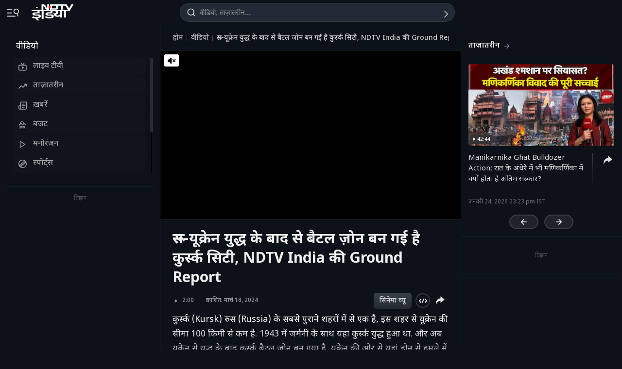

--- FILE ---
content_type: application/javascript; charset=utf-8
request_url: https://fundingchoicesmessages.google.com/f/AGSKWxWIFVP5r0UDhQE1GE7nRoNlOLacv4RZKD9TLB52mTqHkFTni6UmB04c0Qkm93VM-7jxUhFdiFH5t_gIAnszP6fNVzxyVshB35H3R9Zpyhr7CyTjl_Hpbgyh8f1zMEx4eN41wFiIRl5LMUD86dKodHSi5JjRgcdyDy14lxuyw_nPIyalkuChE9aWpAEH/_/api-ads./ad-letter./site_under./ad.ams./ad-leaderboard.
body_size: -1290
content:
window['b4074085-3bb7-4ff5-860b-5176bff12dd5'] = true;

--- FILE ---
content_type: application/javascript
request_url: https://cdn.ndtv.com/vp/static/js/initvidplayerDAI.min.new.js
body_size: 74260
content:
"use strict";function _createForOfIteratorHelper(t,e){var a="undefined"!=typeof Symbol&&t[Symbol.iterator]||t["@@iterator"];if(!a){if(Array.isArray(t)||(a=_unsupportedIterableToArray(t))||e&&t&&"number"==typeof t.length){a&&(t=a);var d=0,i=function t(){};return{s:i,n:function e(){return d>=t.length?{done:!0}:{done:!1,value:t[d++]}},e:function t(e){throw e},f:i}}throw TypeError("Invalid attempt to iterate non-iterable instance.\nIn order to be iterable, non-array objects must have a [Symbol.iterator]() method.")}var o,n=!0,s=!1;return{s:function e(){a=a.call(t)},n:function t(){var e=a.next();return n=e.done,e},e:function t(e){s=!0,o=e},f:function t(){try{n||null==a.return||a.return()}finally{if(s)throw o}}}}function _unsupportedIterableToArray(t,e){if(t){if("string"==typeof t)return _arrayLikeToArray(t,e);var a=Object.prototype.toString.call(t).slice(8,-1);if("Object"===a&&t.constructor&&(a=t.constructor.name),"Map"===a||"Set"===a)return Array.from(t);if("Arguments"===a||/^(?:Ui|I)nt(?:8|16|32)(?:Clamped)?Array$/.test(a))return _arrayLikeToArray(t,e)}}function _arrayLikeToArray(t,e){(null==e||e>t.length)&&(e=t.length);for(var a=0,d=Array(e);a<e;a++)d[a]=t[a];return d}var streamManager,streamRequest,DAI_ASSET_KEY,DAI_DIRECT_URL,mCtrlTimeOut,swiperObjVP,faceoffstatus,faceoffNotificationTimeOutObj,continuePlayingObj,analytics_ndpl,cs_obj,vidPicInPic,VERSION="3.7.1";updateLog("DEVELOPMENT (MASTER "+VERSION+") unload evt | ytchap|score cube|adui-live|canvidplay|ndtv.in changes|dash added|midroll msg on vod|dai msg|mute click|ios#t|ad ctrls|faceoff issue fixed 2, svg, tap wap |livetv events|faceoff img fix|Tooltip|HLS mp4 removed on network error| poll close, poll show/hide, chap on dot tap, chap select on seek | swiper for mob and desk|swiper js import|chap new style, faceoff, poll|pick from chap|chap thumb pos|IE/Edge hls fix|chapter thumb fix|HLS handled for Edge and removed console log of addtrack|hls lib and aff click|minicb show/hide | Aff css and title logic|Aff move with CB|Affiliate creative|ES5 from ES6 for IE|href on cube| annotation|vod ctrlbar break issue fix on sticky| cube priority loop |err msg|vod dragger circle|vod err feedback link|same feed on nonfatal network issue| nonfatalsame feed call|nonfatal switching defalut removed|vod and live single js and after css added and GA for autobackup|css and url open for error msg|DAI click for webkit|error text color black | autobackup | media error for oops something fix |error msg hide on play|hover removed|float func| pause(ad/content) click on mute | controls on midroll|sticky mute icon|publish date format change in GA|DAI for pausemode|no dai|key|dai native|DAI|window tracking for live stream from homepage |mp4 issue fix|mobile ad content gap| vol on fullscreen");var tpe,pbjs,isMobilePl={Android:function t(){return navigator.userAgent.match(/Android/i)},BlackBerry:function t(){return navigator.userAgent.match(/BlackBerry/i)},iOS:function t(){return navigator.userAgent.match(/iPhone|iPad|iPod/i)},Opera:function t(){return navigator.userAgent.match(/Opera Mini/i)},Windows:function t(){return navigator.userAgent.match(/IEMobile/i)},Windows2:function t(){return navigator.userAgent.match(/Windows Phone/i)},any:function t(){return isMobilePl.Android()||isMobilePl.BlackBerry()||isMobilePl.iOS()||isMobilePl.Opera()||isMobilePl.Windows()||isMobilePl.Windows2()}},dataBase={},vidEvent={},vidInfo={infoLoaded:!1,vidSelect:!1,scaleTimeout:1,count:0,slotBottom:null,slotRight:null,mwidth:null,mheight:null},dbAccess={basePath:"https://www.ndtv.com/",feedback:"convergence/ndtv/new/feedback.aspx"},dbInfo={},aolInfo={xhr:{},countXhr:-1},gimaObj={init:!1,playState:!1},liveInfo={init:!1,loaded:!1},objAnim={},tapContIncrement=0,isInteractionVP=!1,isSwiperScroll=!1,isFaceoffTimeupdate=!1,showfaceoff=!1,isAfflinks=!1,dataLayer=window.dataLayer||[],vidPlayState={},retryHLS_nd=0,currentStreamBackup="",sportsAPI="https://sports.ndtv.com/multisportsapi/?methodtype=3&client=4&sport=1&league=0&timezone=0530&language=en&gamestate=1",ismetaloaded_nd=!1,lessThan25Reached=!1,quarterReached=!1,halfReached=!1,threeQuartersReached=!1,videoCompletedReached=!1;let adPlaying=!1,adBreakPTS=null,adDuration=null,lastAdBreakPTS=null,cueInDetected=!1,isCASI=!0;function NDTVPlayerInit(n,t,i){$.getScript("https://cdn.ndtv.com/vp/static/js/hls.min.js").done(function(){console.log("HLS js loaded!!"),NDTVPlayerInitiate(n,t,i)}).fail(function(n,t,i){console("In Parsing Error HLS js: "+i)})}function initNativeAppIntegration(){updateLog("Initializing Native App Integration"),(isMobilePl.iOS()||isMobilePl.Android())&&(dataBase.isNativeApp=!0,setTimeout((function(){cbToApp("playerReady",{version:VERSION,platform:isMobilePl.iOS()?"iOS":"Android",capabilities:{play:!0,pause:!0,seek:!0,volume:!0,fullscreen:!0,getState:!0}})}),1e3),bindEvent(window,"message",(function(e){if(e.data&&"string"==typeof e.data)try{var i=JSON.parse(e.data);receivEvents(i)}catch(i){receivEvents(e.data)}else receivEvents(e.data)})),updateLog("Native App Integration initialized successfully"))}function NDTVPlayerInitiate(e,t,i){for(var a in updateLog("=========== NDTV PLAYER VERSION: "+VERSION+"  ;  VidContainer: "+t+" ; isDashVid: "+i),dataBase={},dbInfo={},gimaObj.init=!1,gimaObj.playState=!1,vidInfo.fwdTime=1,vidInfo.infoLoaded=!1,vidInfo.tchmoved=!1,liveInfo.init=!1,liveInfo.loaded=!1,window.pbjs=window.pbjs||{que:[]},e)dataBase[a]=e[a];if(dataBase.isTapped=0,dataBase.deviceId=isMobilePl.any(),dataBase.browserId=detectBrowser(),dataBase.isDVR=!1,dataBase.DVRWindow="",dataBase.renderHtml=Boolean(dataBase.deviceId&&"ucbrowser"==detectBrowser()),dataBase.vidDomain=getDomain(String(window.location.href)),dataBase.volumeAds=1,dataBase.volume=1,dataBase.annotations=updateAnntObj(e.annotations),dataBase.id=updateURIStr(encodeURIComponent(e.id)),dataBase.video_from=updateURIStr(encodeURIComponent(e.video_from)),dataBase.channel=updateURIStr(encodeURIComponent(e.channel)),dataBase.content_type=updateURIStr(encodeURIComponent(e.content_type)),dataBase.show=updateURIStr(encodeURIComponent(e.show)),dataBase.vidsource=updateURIStr(encodeURIComponent(e.vidsource)),dataBase.category=updateURIStr(encodeURIComponent(e.category)),dataBase.subcat=updateURIStr(encodeURIComponent(e.subcat)),dataBase.title=updateURIStr(encodeURIComponent(e.title)),dataBase.description=updateURIStr(encodeURIComponent(e.description)),dataBase.author=updateURIStr(encodeURIComponent(getParamObj("author",e))),dataBase.isLive="true"==String(e.isLive),dataBase.cube=updateTrueFalse("cube",e),dataBase.featured=updateTrueFalse("featured",e),dataBase.ad_test_mode=updateTrueFalse("ad_test_mode",e),dataBase.diy=updateTrueFalse("diy",e),dataBase.forapp=updateTrueFalse("forapp",e),dataBase.tempad=updateTrueFalse("tempad",e),dataBase.pagetype=getParamObj("pagetype",e),dataBase.scat=getParamObj("scat",e),dataBase.vidmaster=updateTrueFalse("vidmaster",e),dataBase.mutestart=updateTrueFalse("mutestart",e),dataBase.mute=updateTrueFalse("mute",e),dataBase.mutestart=dataBase.mutestart?dataBase.mutestart:!!dataBase.mute,dataBase.aspctratio=updateTrueFalse("aspctratio",e),dataBase.ctitle=updateCtitle("ctitle",e),dataBase.t=getParamObj("t",e),dataBase.isSticky=updateStickyPram(e),dataBase.fullscreen=updateFullScreen(e),dataBase.autostart=updateTrueFalse("autostart",e),dataBase.prmadpoint=updateURIStr(encodeURIComponent(e.adpoint)),dataBase.adpoint={preroll:adRequired(0,e.adpoint),midroll:adRequired(1,e.adpoint),dai:adRequired("dai",e.adpoint),postroll:!1,branded:adRequired("branded",e.adpoint)},dataBase.file=updateFileParams(String(dataBase.media)),dataBase.singleBitrate="",dataBase.dashInfo=void 0!=i&&i,dataBase.pageurl=updatePageURL(e.link),dataBase.daiURL="https://www.ndtv.com",dataBase.skinAdSlot="",dataBase.touchLast=0,dataBase.currRollId=0,dataBase.appadunit=getParamObj("appadunit",e),dataBase.aliasInit=updateCategory(String(dataBase.category).toLowerCase(),dataBase.channel),dataBase.enableDFP=!0,dataBase.dfpHitCount=0,dataBase.imaUrl=defaultImaUrl(),dataBase.qpoints=updateQpoints(e),dataBase.fromwindow=getParamObj("fromwindow",e),dataBase.skipThumbnailCss=updateTrueFalse("skipThumbnailCss",e),dataBase.isGap=!0,updateLog("------------- Complete and formatted params....."),updateObj(dataBase),updateLog(""),updateLog("---------------- Ad slots received ---------------------------"),updateObj(dataBase.adpoint),updateLog(""),updateLog("----------------Midroll time slot (qpoints information) ---------------------------"),updateObjQpoint(dataBase.qpoints),updateLog(""),updateAolUrls(),updateLog(""),clearTimerEvents(),initMatchCube(),initNativeAppIntegration(),dataBase.dvrMarkerData={},dataBase.dvrGoTo="",dataBase.dvrMarkerPos="",dataBase.renderHtml)createHtml(dbInfo,t),updateLog("Player loaded successfully!");else if(createView(dbInfo,t),updateLog("----------- dbInfo created successfully ------------------"),!dataBase.vidParent)return console.log("OOPS! Video container not found!!!!!!! i.e #vidPlayer or html5Container"),!1;if(null==dataBase.deviceId){if(-1!=String(window.location.href).indexOf("swfonly=true"))return createSWFPlayer(t),!1;if("true"==String(dataBase.vidmaster)){if(updateLog("=======::::   DESKTOP SWF CHECK ::::==========="),updateLog("check for hls support 1:-"+Boolean(String(String(dataBase.file).split("?")[0]).substr(-6).indexOf(".m3u8"))),updateLog("check for hls support 2:-"+Hls.isSupported()),!Boolean(-1!=String(String(dataBase.file).split("?")[0]).substr(-6).indexOf(".m3u8")&&Hls.isSupported())&&dataBase.isLive){if("ie"==detectBrowser())createSWFPlayer(t);else{dbInfo.prevLoader.hide(),dbInfo.vidContainer.show();var r='<br> Unsupported browser ! <br> To report this error, please <b></b> <a href="https://www.ndtv.com/convergence/ndtv/new/feedback.aspx" target="_blank">click here.  <br><br>';updateErrorView(r)}return!1}vidEnabled()||null==vidEnabled()?updateLog("NO SWF  Condition mathced.....Continue HTML5 Player "):updateLog("Condition matched.....MP4..Continue HTML5 Player "),updateLog("=======::::  END  - DESKTOP SWF CHECK - END  ::::===========")}}if(createAnnotation(),dataBase.stageObj={width:dbInfo.vidContainer.width(),height:dbInfo.vidContainer.height()},vidInfo.mwidth=dataBase.stageObj.width,vidInfo.mheight=dataBase.stageObj.height,updateLog("dataBase.parentDiv : "+dataBase.parentDiv),updateObj(dataBase.stageObj),dataBase.initApplication=!0,dataBase.initPlayer=!1,"LIVE_BG24x7"==dataBase.id)DAI_ASSET_KEY="US"==dataBase.country?"1eCbVieVTA6qIew7h9AcsA":"GB"==dataBase.country?"5AMbecXuRjq-d32xgcCRZQ":null==dataBase.deviceId?"FbL8YN7tSnqysJ6wVjKW7A":"8BmMXuLuTHS1U3jtBnHmaQ",updateLog("Stream detail:"+dataBase.id+", "+DAI_ASSET_KEY+", "+dataBase.country),dataBase.daiURL="https://www.ndtv.com";else if("LIVE_BGINDIA"==dataBase.id){DAI_ASSET_KEY=null==dataBase.deviceId?"cXpfjAMTR4OKnp9WJxHc9g":"ZxHLSBVkSRaS26-JQLBCyQ";var d="khabar.ndtv.com"==getDomain(dataBase.pageurl)?"https://khabar.ndtv.com":"https://www.ndtv.in";dataBase.daiURL=d}else"LIVE_BGPROFIT"==dataBase.id?(DAI_ASSET_KEY="zjYnRBhpR_esWwP8YIEt9Q",dataBase.daiURL="https://www.ndtv.com"):"LIVE_BGRAJ"==dataBase.id?(DAI_ASSET_KEY="IoTNl-GQShWKit_KdZNY_A",dataBase.daiURL="https://rajasthan.ndtv.in"):"LIVE_BGMPCG"==dataBase.id?(DAI_ASSET_KEY="sXGilpLZQeWCygKyNIyQig",dataBase.daiURL="https://mpcg.ndtv.in/"):"LIVE_BGMARATHI"==dataBase.id?(DAI_ASSET_KEY="iVEpRUicQQuotSBJ_IH9-g",dataBase.daiURL="https://marathi.ndtv.com/"):"LIVE_NDTVPROFIT"==dataBase.id&&(DAI_ASSET_KEY=null==dataBase.deviceId?"QuU6z3GSTDaXuLL9Hs5A5Q":"GMtuBZonSACPtuHv0f0iCA",dataBase.daiURL="https://www.ndtvprofit.com");if(DAI_DIRECT_URL="https://dai.google.com/linear/hls/event/"+DAI_ASSET_KEY+"/master.m3u8","LIVE_BGGT"==dataBase.id&&"IN"!=dataBase.country){dbInfo.prevLoader.hide(),dbInfo.vidContainer.show();var r="<br>We're sorry, currently 'NDTV GoodTimes' live video stream is only available in India. <br><br> If you are in India and believe you've received this message in error, please <a href=\"https://www.ndtv.com/convergence/ndtv/new/feedback.aspx\" target=\"_blank\">click here.  <br><br>";return updateErrorView(r),dbInfo.centerPlay.hide(),dbInfo.preloader.hide(),updateLog("OOPS! This video is only available in India"),!1}updateLog("======= PLAYER init Successfully with all data =============== "+dataBase.vidParent);var n="safari"!=detectBrowser()&&dataBase.isLive&&null==dataBase.deviceId&&!Hls.isSupported();if(updateLog("dataBase.isLive: "+dataBase.isLive+" ;  isLivTV: "+n),dataBase.mimeError||n){updateLog("OOPS! HLS Not supported "),dbInfo.prevLoader.hide(),dbInfo.vidContainer.show();var r='<br> Unsupported browser ! <br> To report this error, please <b></b> <a href="https://www.ndtv.com/convergence/ndtv/new/feedback.aspx" target="_blank">click here.  <br><br>';return updateErrorView(r),!1}updateLog("---------READY FOR PLAY -------- autostart: "+dataBase.autostart),"miuibrowser"==detectBrowser()&&dataBase.autostart?$("#adFullscreen").hide():dataBase.autostart?(updateLog("dataBase.adpoint.dai: "+dataBase.adpoint.dai),checkAutoPlay(dbInfo.mainVid[0])):(updateLog("in else as its not autostart: "+dataBase.adpoint.dai),createPlayback());try{window.onbeforeunload=winUnloadEvt}catch(o){}try{null==dataBase.deviceId&&"embed"==dataBase.scat&&dataBase.isSticky&&1!=dataBase.policy&&(bindEvent(window,"message",function(e){receivEvents(e.data)}),window.parent.initPageVid())}catch(s){updateLog("OOPS! Error found in writing addExtScript........")}return!1}function loadComscoreScript(){updateLog("in loadComscoreScript"),$.getScript("https://cdn.ndtv.com/vp/static/js/comscore.js").done(function(){console.log("comscore js loaded!!"),analytics_ndpl=ns_.analytics,cs_obj={},initComScore()}).fail()}function initComScore(){cs_obj.analytics=analytics_ndpl,cs_obj.analytics.PlatformApi.setPlatformAPI(cs_obj.analytics.PlatformApi.PlatformApis.WebBrowser);var t=new cs_obj.analytics.configuration.PublisherConfiguration({publisherId:"9548033"});cs_obj.analytics.configuration.addClient(t),cs_obj.analytics.start(),cs_obj.sa||(console.log("creating new stream tag object"),cs_obj.sa=new cs_obj.analytics.StreamingAnalytics,cs_obj.sa.setMediaPlayerName("NDTV Player"),cs_obj.sa.createPlaybackSession(),startComscore())}function startComscore(){updateLog("in startComscore & dataBase.isAdPlaying: ",dataBase.isAdPlaying,cs_obj),void 0==cs_obj||cs_obj.cm||cs_obj.am||(cs_obj.cm=new cs_obj.analytics.StreamingAnalytics.ContentMetadata,cs_obj.am=new cs_obj.analytics.StreamingAnalytics.AdvertisementMetadata),dataBase.isAdPlaying?comscoreMeta(dataBase.view):dataBase.isLive?comscoreMeta("LIVE"):comscoreMeta("ON-DEMAND")}function comscoreMeta(e){if(console.log("comscoreMeta",e,dataBase.dur),void 0!=cs_obj){cs_obj.cm.setUniqueId(dataBase.id),cs_obj.cm.setLength(1e3*dataBase.dur),cs_obj.cm.setDictionaryClassificationC3(setCSC3()),cs_obj.cm.setDictionaryClassificationC4(setCSC4()),cs_obj.cm.setDictionaryClassificationC6("*null"),cs_obj.cm.setStationTitle("NDTV"),cs_obj.cm.setPublisherName("NDTV Convergence Limited"),cs_obj.cm.setProgramTitle(dataBase.title),cs_obj.cm.setGenreName(void 0!=dataBase.category?String(dataBase.category):"news"),cs_obj.cm.carryTvAdvertisementLoad(!0),cs_obj.cm.classifyAsCompleteEpisode(!0);var t="*null",a="*null",i="*null";if(void 0!=dataBase.date){var n=new Date(dataBase.date);t=n.getFullYear(),a=n.getMonth()+1<10?"0"+(n.getMonth()+1):n.getMonth()+1,i=10>n.getDate()?"0"+n.getDate():n.getDate(),cs_obj.cm.setDateOfDigitalAiring(t,a,i)}var s=new Date,d=s.getFullYear(),c=s.getMonth()+1<10?"0"+(s.getMonth()+1):s.getMonth()+1,m=10>s.getDate()?"0"+s.getDate():s.getDate();if(cs_obj.cm.setDateOfTvAiring(d,c,m),"LIVE"==e?cs_obj.cm.setMediaType(cs_obj.analytics.StreamingAnalytics.ContentMetadata.ContentType.LIVE):"ON-DEMAND"==e?dataBase.dur>600?cs_obj.cm.setMediaType(cs_obj.analytics.StreamingAnalytics.ContentMetadata.ContentType.LONG_FORM_ON_DEMAND):cs_obj.cm.setMediaType(cs_obj.analytics.StreamingAnalytics.ContentMetadata.ContentType.SHORT_FORM_ON_DEMAND):"preroll"==e?dataBase.isLive?cs_obj.am.setMediaType(cs_obj.analytics.StreamingAnalytics.AdvertisementMetadata.AdvertisementType.LIVE):(console.log("playing preroll now for VOD"),cs_obj.am.setMediaType(cs_obj.analytics.StreamingAnalytics.AdvertisementMetadata.AdvertisementType.ON_DEMAND_PRE_ROLL)):"midroll"==e&&(dataBase.isLive?cs_obj.am.setMediaType(cs_obj.analytics.StreamingAnalytics.AdvertisementMetadata.AdvertisementType.LIVE):cs_obj.am.setMediaType(cs_obj.analytics.StreamingAnalytics.AdvertisementMetadata.AdvertisementType.ON_DEMAND_MID_ROLL)),cs_obj.am.setRelatedContentMetadata(cs_obj.cm),dataBase.isAdPlaying){updateLog("set ad meta");try{void 0!=gimaObj.adEvent.getDuration()&&cs_obj.am.setLength(1e3*gimaObj.adEvent.getDuration()),void 0!=gimaObj.adEvent.getAdId()&&cs_obj.am.setServerCampaignId(gimaObj.adEvent.getAdId())}catch(r){updateLog("in dai catch")}cs_obj.sa.setMetadata(cs_obj.am)}else updateLog("set content meta"),cs_obj.sa.setMetadata(cs_obj.cm)}}function stopComscore(){void 0!=cs_obj&&cs_obj.sa&&cs_obj.sa.notifyEnd()}function setCSC3(){var t=1;return"khabar.ndtv.com"==getDomain(dataBase.pageurl)||"sports.ndtv.com"==getDomain(dataBase.pageurl)||"ndtv.com"==getDomain(dataBase.pageurl)||"food.ndtv.com"==getDomain(dataBase.pageurl)||"swirlster.ndtv.com"==getDomain(dataBase.pageurl)||"doctor.ndtv.com"==getDomain(dataBase.pageurl)||"swachhindia.ndtv.com"==getDomain(dataBase.pageurl)?t=1:"carandbike.com"==getDomain(dataBase.pageurl)?t=5:"gadgets.ndtv.com"==getDomain(dataBase.pageurl)?t=3:"ndtv.in"==getDomain(dataBase.pageurl)&&(t=6),String(t)}function setCSC4(){var t="*null";return"khabar.ndtv.com"==getDomain(dataBase.pageurl)?t=1:"carandbike.com"==getDomain(dataBase.pageurl)||"ndtv.com"==getDomain(dataBase.pageurl)||"gadgets.ndtv.com"==getDomain(dataBase.pageurl)?t="*null":"swachhindia.ndtv.com"==getDomain(dataBase.pageurl)?t=4:"food.ndtv.com"==getDomain(dataBase.pageurl)?t=3:"doctor.ndtv.com"==getDomain(dataBase.pageurl)||"ndtv.in"==getDomain(dataBase.pageurl)?t=6:"sports.ndtv.com"==getDomain(dataBase.pageurl)?t=2:"swirlster.ndtv.com"==getDomain(dataBase.pageurl)&&(t=5),String(t)}function initMatchCube(){updateLog("in initMatchCube"),dataBase.cube&&$.ajax({type:"GET",dataType:"jsonp",jsonpCallback:"cbNDTVVP",cache:!0,url:sportsAPI}).done().fail(function(t,e,a){updateLog("In Parsing Error Player js: "+a)})}function cbNDTVVP(t){if(updateLog("in cbNDTVVP: ",t),updateLog("match data length in player-"+t.matches.length),0==t.matches.length){updateLog("no match data!!"),$("#mainCubeHolder").css("display","none");return}$("#annotHolder").css("top","35px"),loadCubeFiles()}function loadCubeFiles(){updateLog("in loadCubeFiles"),$.getScript("https://cdn.ndtv.com/vp/static/js/player-cube.js").done(function(){updateLog("cube js loaded"),$.fn.DrawCube("mainCubeHolder",{sportsAPI:sportsAPI,filpDelay:4,autoRefresh:30,outClass:"rotateCubeTopOut",inClass:"rotateCubeTopIn"}),$.getScript("https://cdn.ndtv.com/vp/static/js/blast.js").done(function(){updateLog("blast js loaded"),dataBase.cube&&null!=dataBase.deviceId&&(401>dbInfo.vidContainer.width()?$("#mainCubeHolder").css("left","0px"):$("#mainCubeHolder").css("left","35px"))}).fail()}).fail()}function checkAutoPlay(t){updateLog("checkAutoPlay() - STEP -1");var a=t.play();function u(){updateLog(" >>  autoMutSuccs() - STEP -4"),gimaObj.autoplayAllowed=!0,gimaObj.autoplayReqMuted=!0,o()}function e(){updateLog("!!! autoMutFail() - STEP -5"),gimaObj.autoplayAllowed=!1,gimaObj.autoplayReqMuted=!1,o()}function o(){updateLog("!!! autoPlayResolved >>>>> "),dataBase.initPromise=!1,t&&!t.paused&&(t.pause(),setTimeout(function(){t.volume=1},1e3),updateLog("--------other br")),vidInfo.vidTestPlay&&(vidInfo.vidTestPlay.pause(),$("#autoPlayTest").hide(),$("#autoPlayTest").empty().remove()),gimaObj.autoplayAllowed?dataBase.autostart=!0:dataBase.autostart=!1,updateLog("-----autoplayReqMuted "+gimaObj.autoplayReqMuted+", autoplayAllowed "+gimaObj.autoplayAllowed+", mutestart: "+dataBase.mutestart),gimaObj.autoplayAllowed&&(dataBase.mutestart||gimaObj.autoplayReqMuted)?(createMuteSetup(),dataBase.mutestart=!0,updateLog("-----createMuteSetup()")):(updateLog("-----update Volume 1 max, initPlayer = "+dataBase.initPlayer),dataBase.initPlayer?(dbInfo.mainVid[0].muted=!1,dataBase.volume=1,dataBase.volumeAds=1,t.volume=1,volumeChange()):(t.pause(),$("#mobUnmute").hide())),updateLog(" =========########## AutoPlay Support Info ############==="+t.paused),updateLog("autoplayAllowed: "+gimaObj.autoplayAllowed),updateLog("autoplayReqMuted: "+gimaObj.autoplayReqMuted),updateLog("dataBase.autostart: "+dataBase.autostart),gimaObj.autoplayReqMuted?updateLog("Autoplay Status: Browser supports muted autoplay"):gimaObj.autoplayAllowed?(dataBase.mutestart?updateLog("Autoplay Status: Browser can do autoplay with volume but mutestart=1 added in param"):(updateLog("Autoplay Status: Browser can do autoplay with volume"),dbInfo.mainVid[0].muted=!1,dataBase.volume=1,dataBase.volumeAds=1,t.volume=1,volumeChange()),updateLog("autoplay with volume "+dbInfo.mainVid[0].muted+" - "+dataBase.volume+" - "+t.volume)):updateLog("Autoplay Status: Please click to play video as auto play not supported by this browser "),updateLog("-------------------READY TO SETUP----------------------------"),createPlayback()}updateLog(a+" ########  ****** _____ **** checkAutoPlay() - STEP -1 - "+dataBase.initPlayer),void 0!==a?(gimaObj.autoplayAllowed=!1,gimaObj.autoplayReqMuted=!1,t.volume=0,dataBase.initPromise=!0,a.then(function(){if(!dataBase.initPromise)return!1;updateLog("checkAutoPlay- SUCCESS() - STEP -1.1"),t.pause(),updateLog("autoSndSuccs() - STEP -2"),gimaObj.autoplayAllowed=!0,gimaObj.autoplayReqMuted=!1,o()}).catch(function(a){var o;if(!dataBase.initPromise)return!1;updateLog(" checkAutoPlay- Audio Failed() - STEP -1.2"),t.pause(),updateLog("checkMutedAutoplay() - STEP -3 - "+t),t.volume=0,t.muted=!0,void 0!==(o=t.play())&&o.then(u).catch(e)})):(updateLog("OOPS! Promise undefind , isMobilePl: "+isMobilePl.any()+" ; browser: "+detectBrowser()),dataBase.deviceId?dataBase.autostart=!1:dataBase.mutestart&&(dbInfo.mainVid[0].muted=!0,createMuteSetup()),createPlayback())}function updateURIStr(t){var e="NA";return void 0!=t&&null!=t&&""!=String(t)&&"undefined"!=String(t)&&"null"!=String(t)&&(e=decodeURIComponent(t)),e}function updateStickyPram(t){var e=!1;try{var a="true"==String(t.isSticky),d=String(window.location.href).toLowerCase();(a||-1!=d.indexOf("issticky=true"))&&(e=!0)}catch(i){updateLog("OOPS! Error found in isSticky params ")}return e}function receivEvents(e){if("string"==typeof e)switch(e){case"iframe_bottom":stickCloseEnable(!0),restStage();break;case"iframe_normal":stickCloseEnable(!1),restStage();break;case"play":handleNativePlay();break;case"pause":handleNativePause();break;case"togglePlayPause":handleNativeTogglePlayPause();break;case"seek":handleNativeSeek(e);break;case"volume":handleNativeVolume(e);break;case"fullscreen":handleNativeFullscreen()}else"object"==typeof e&&null!==e&&handleNativeCommand(e);return!1}function stickCloseEnable(n){}function winUnloadEvt(e){try{var t=dataLayer.filter((e=>"tvc_vidtrack_event"===e.event&&("preroll"===e.eventCategory||"midroll"===e.eventCategory)));console.log("filter_arr",t);var a="",r="",o="",i="",n="",d="",l="",s="",c=0,v=0,g=0,_=0,f=0,m=0,S=0,u=0,p=0,h="";t.forEach((function(e){if("preroll"==e.eventCategory||"midroll"==e.eventCategory)if(console.log("== performing for preroll =="),String(e.eventAction).toLowerCase().startsWith("end")){if(String(e.eventAction).toLowerCase().endsWith("true")){console.log("== performing for pre_End_FOT_true ==");let t=`${e.eventAction}|${e.errorStatus}`;switch(e.eventCategory){case"preroll":c+=1,r+=`~${t}`;break;case"midroll":m+=1,d+=`~${t}`}}else if(String(e.eventAction).toLowerCase().endsWith("false")){console.log("== performing for pre_End_FOT_false ==");let t=`${e.eventAction}|${e.errorStatus}`;switch(e.eventCategory){case"preroll":v+=1,a+=`~${t}`;break;case"midroll":f+=1,n+=`~${t}`}}}else if(String(e.eventAction).toLowerCase().startsWith("start"))if("LIVE"==e.videoType&&-1!=e.adFormat.indexOf("dai")){let t=`${e.eventAction}|${e.errorStatus}`;switch(e.eventCategory){case"preroll":g+=1,i+=`~${t}`;break;case"midroll":p+=1,h+=`~${t}`}}else if(String(e.eventAction).toLowerCase().endsWith("true")){console.log("== performing for pre_Start_FOT_true ==");let t=`${e.eventAction}|${e.errorStatus}`;switch(e.eventCategory){case"preroll":g+=1,i+=`~${t}`;break;case"midroll":S+=1,s+=`~${t}`}}else if(String(e.eventAction).toLowerCase().endsWith("false")){console.log("== performing for pre_Start_FOT_false ==");let t=`${e.eventAction}|${e.errorStatus}`;switch(e.eventCategory){case"preroll":_+=1,o+=`~${t}`;break;case"midroll":u+=1,l+=`~${t}`}}})),a=v+""+a,r=c+""+r,o=_+""+o,i=g+""+i,n=f+""+n,d=m+""+d,l=u+""+l,s=S+""+s,h=p+""+h;var y="NA",B="NA",A="NA";if("NA"!=dataBase.date){var C=new Date(dataBase.date);y=C.getFullYear(),B=C.getMonth()+1<10?"0"+(C.getMonth()+1):C.getMonth()+1,A=C.getDate()<10?"0"+C.getDate():C.getDate()}var $="NA",w="NA";if(dbInfo.mainVid&&!dataBase.isLive&&($=Math.floor(dbInfo.mainVid[0].currentTime),w=Math.floor(dbInfo.mainVid[0].duration)),window.dataLayer.push({event:"Player_unload_events",eventCategory:"Player_unload_events",eventAction:"adformat",eventLabel:"0",pre_End_FOT_true:r,pre_End_FOT_false:a,pre_Start_FOT_true:i,pre_Start_FOT_false:o,mid_End_FOT_true:d,mid_End_FOT_false:n,mid_Start_FOT_true:s,mid_Start_FOT_false:l,mid_Start_Live_DAI:h,videoId:String(dataBase.id),channel:String(dataBase.channel),videoForm:String(dataBase.content_type),show:String(dataBase.show),network:String(dataBase.vidsource),adFormat:String(dataBase.prmadpoint),title:String(dataBase.title),videoType:updateVidType(),videoCategory:String(dataBase.category)+vidFromSource(),alias:String(dataBase.aliasInit),autostart:String(dataBase.autostart),device:updateGADeviceInfo(dataBase.deviceId),url:String(dataBase.pageurl),publicationyear:String(y),publicationmonth:String(B),publicationday:String(A),publicationdate:String(A+"-"+B+"-"+y),author:String(dataBase.author),video_genre:String(dataBase.category)+vidFromSource(),video_length:w,watch_time:$}),dbInfo.mainVid&&!dataBase.isLive){var F=Math.floor(dbInfo.mainVid[0].currentTime),T=Math.floor(dbInfo.mainVid[0].duration);setVidCookieVal("vid_id",dataBase.id,90),setVidCookieVal("vid_time",F,90),setVidCookieVal("vid_dur",T,90),localStorageSetItem("vid_domain",dataBase.vidDomain),localStorageSetItem("vid_id",dataBase.id),localStorageSetItem("vid_time",F),localStorageSetItem("vid_dur",T)}}catch(e){}}function bindEvent(t,e,a){t.addEventListener?t.addEventListener(e,a,!1):t.attachEvent&&t.attachEvent("on"+e,a)}var sendMessage=function t(e){window.parent.postMessage(e,"*")};function setVidCookieVal(t,e,a){var d=new Date,i=new Date(d.getTime()+864e5*a),o=encodeURIComponent(e)+(null==a?"":"; expires="+i.toUTCString());document.cookie=t+"="+o}function getVidCookieVal(t){var e,a,d,i=document.cookie.split(";");for(e=0;e<i.length;e++)if(a=i[e].substr(0,i[e].indexOf("=")),d=i[e].substr(i[e].indexOf("=")+1),(a=a.replace(/^\s+|\s+$/g,""))==t)return decodeURIComponent(d);return""}function updateFullScreen(t){var e=String(window.location.href).toLowerCase(),a=!0;return(-1!=e.indexOf("fullscreen=false")||"false"==String(t.fullscreen))&&(a=!1),a}function updateFileParams(t){var e=t;("undefined"==String(t)||""==String(t))&&("undefined"!=String(dataBase.media_mp4)&&""!=String(dataBase.media_mp4)?e=String(dataBase.media_mp4):"undefined"!=String(dataBase.media_webm)&&""!=String(dataBase.media_webm)&&(e=String(dataBase.media_webm)));var a="LIVE_BG24x7"==dataBase.id||"LIVE_BGINDIA"==dataBase.id;if(dataBase.isLive&&-1!=e.indexOf("akamaihd.net")&&a){updateLog("Before Akamai URL :  "+e);var d=String(e.split("?")[1]);updateLog("After Akamai URL :  "+(e=String(e.split("?")[0]+"?set-segment-duration=quality&"+d)))}else if(!dataBase.isLive){var i=String(e.split("?")[0]).substr(-7),o=Boolean(void 0!=dataBase.media_mp4&&null!=dataBase.media_mp4&&""!=String(dataBase.media_mp4)),n=Boolean(void 0!=dataBase.media_webm&&null!=dataBase.media_webm&&""!=String(dataBase.media_webm));updateLog("FILE EXT: "+i+"  ; media src main: "+e),o&&updateLog("Mp4 File availalbe: "+dataBase.media_mp4),n&&updateLog("WebM File available: "+dataBase.media_webm);var s=String(window.location.href);updateLog("device: "+isMobilePl.any()+" ; domain URL : "+s),-1!=i.indexOf(".m3u8")&&Hls&&!Hls.isSupported()?null==dataBase.deviceId&&void 0!=dataBase.media_mp4&&null!=dataBase.media_mp4&&""!=String(dataBase.media_mp4)?(e=dataBase.media_mp4,updateLog("HLS not supported but mp4 available and updated !!!")):null==dataBase.deviceId&&void 0!=dataBase.media_webm&&null!=dataBase.media_webm&&""!=String(dataBase.media_webm)?(e=dataBase.media_webm,updateLog("HLS not supported but webm file available and updated !!!")):null==isMobilePl.any()&&"safari"!=dataBase.browserId?(updateLog("SET MEDIA File as devices not suported. "),dataBase.mimeError=!0):updateLog("Mobile Inline request media file even HLS not supported!!!"):(updateLog("!! HLS supported device !!!"),-1!=i.indexOf(".m3u8")&&"Android"==isMobilePl.any()&&-1!=s.indexOf("/play-via-app/")&&o&&(e=dataBase.media_mp4)),updateLog("-------newFile: "+e)}return e}function originFileSetup(t){var e=String(window.location.href).toLowerCase(),a=t;return -1!=e.indexOf("origin-dev.ndtv.com")&&-1!=e.indexOf("ratio=11")&&(a="https://ndtvod.bc-ssl.cdn.bitgravity.com/23372/ndtv/06012017_n_DhoniWit_41868.mp4"),a}function annotClick(t){t.preventDefault();var e=String($(this).attr("openWin"));return _gaq&&_gaq.push(["_trackEvent","Annotations","html5videoplayer, Video type: "+updateVidType()+", a_displayed_at: "+String($(this).attr("dispAt"))+"secs, a_target:"+e+", Video ID: "+dataBase.id+", URL: "+String(dataBase.pageurl),dataBase.id]),updateLog("Requesting GAP Tag - Annotations - "),updateGAPEvent("Annotations",String($(this).attr("dispAt")),String(dataBase.id),"NA"),"1"==e?window.open(String($(this).attr("clickUrl")),"_blank"):window.open(String($(this).attr("clickUrl")),"_self"),!1}function annotClose(t){return t.preventDefault(),t.stopPropagation(),updateLog("you have clicked me....."+String($(this).parent().attr("userClosed")+";  "+$(this).parent().attr("id"))),$(this).parent().attr("userClosed","true"),$("#"+$(this).parent().attr("id")).hide(),updateLog($(this).parent().attr("userClosed")),!1}function updateAnnotation(t){try{if(null==dataBase.deviceId&&(isFullScreen()||dbInfo.vidContainer.width()>380)&&!dataBase.isLive&&dataBase.annotations&&updateObjLen(dataBase.annotations)>0&&!dataBase.isAdPlaying&&dataBase.showAnnot){if(dbInfo.annotHolder.show(),t!=dataBase.annotTime){dataBase.annotTime=t;var e,a,d,i,o,n,s,r=dataBase.annotations;if(r[0])for(var l in r)d=r[l],a=$("#annotList_"+l),e=Number(d.display_on_second)+Number(d.pause_for_second),t>=d.display_on_second&&t<e&&!i?(i=a.attr("userClosed"),"true"!=i&&(a.show(),400>=dbInfo.vidContainer.width()&&a.width(dbInfo.vidContainer.width()-30),(o=Math.round(d.x_pos)+a.width()+13)>dbInfo.vidContainer.width()&&a.css({"margin-left":"10px"}),(n=Math.round(d.y_pos)+a.height())>dbInfo.vidContainer.height()&&(s=Math.round(dbInfo.vidContainer.height()-(a.height()+55)),a.css({"margin-top":s+"px"})))):a.hide();else for(var l in r)d=r,a=$("#annotList_0"),e=Number(d.display_on_second)+Number(d.pause_for_second),t>=d.display_on_second&&t<=e?(i=a.attr("userClosed"),"true"!=i&&(a.show(),400>=dbInfo.vidContainer.width()&&a.width(dbInfo.vidContainer.width()-30),(o=Math.round(d.x_pos)+a.width())>dbInfo.vidContainer.width()&&a.css({"margin-left":"10px"}),(n=Math.round(d.y_pos)+a.height())>dbInfo.vidContainer.height()&&(s=Math.round(dbInfo.vidContainer.height()-(a.height()+55)),a.css({"margin-top":s+"px"})))):a.hide()}}else dbInfo.annotHolder.hide()}catch(c){updateLog("OOPS! Error found in Annotation update ")}return!1}function createAnnotation(){try{var t=[];if(void 0==dataBase.annotations.length?t.push(dataBase.annotations):t=dataBase.annotations,!dataBase.isLive&&t.length>0&&!dataBase.isAdPlaying){501>dbInfo.vidContainer.width()&&($("#affiliateHolder")&&$("#affiliateHolder").addClass("affiliateOnMob"),$("#pollHolder")&&$("#pollHolder").addClass("pollVodOnMob"),$("#faceOffHolder")&&$("#faceOffHolder").addClass("faceoffOnMob"));for(var e=0;e<t.length;e++)if("ecom"==t[e].annotations_type?(isAfflinks=!0,$("#affiliateHolder").append('<div class="vid-ad hideon" style="display:none;" id="aff'.concat(e,'" data-displayon="').concat(t[e].display_on_second,'" data-pausefor="').concat(t[e].pause_for_second,'" data-title="').concat(t[e].annotations_product_detail.prdt_title,'">\n						<div class="vid-ad_closebtn">\n							<svg class="icon-close">\n								<use xlink:href="#triangle"></use>\n							</svg></div>\n	\n						<div class="vid-ad_inner">\n							<div class="vid-ad_lft">\n								<div class="vid-ad_news">\n									<div class="news_thumb">\n										<div>\n											<a href="#" onclick="affliateOnClick(\'').concat(t[e].annotations_product_detail.prdt_redirect_url,"', '").concat(t[e].annotations_product_detail.prdt_title,'\')"><img src="').concat(t[e].annotations_product_detail.prdt_source_large_image,'"></a>\n										</div>\n	\n									</div>\n									<div class="news_desc">\n										<a href="#" style="text-decoration:none;" onclick="affliateOnClick(\'').concat(t[e].annotations_product_detail.prdt_redirect_url,"', '").concat(t[e].annotations_product_detail.prdt_title,'\')">\n											<h3 class="news_head" style="opacity:0;" id="affTxt').concat(e,'">').concat(t[e].annotations_product_detail.prdt_title,'</h3>\n											<h3 class="news_head" style="opacity:0; display:none;" id="affTxtNonTrim').concat(e,'">').concat(t[e].annotations_product_detail.prdt_title,'</h3>\n										</a>\n									</div>\n								</div>\n							</div>\n							<div class="vid-ad_rgt">\n											').concat(Math.round((t[e].annotations_product_detail.prdt_source_mrp-t[e].annotations_product_detail.prdt_source_price)/t[e].annotations_product_detail.prdt_source_mrp*100)>0?' <div class="discount_tag">\n									 <p>'.concat(Math.round((t[e].annotations_product_detail.prdt_source_mrp-t[e].annotations_product_detail.prdt_source_price)/t[e].annotations_product_detail.prdt_source_mrp*100),"%<span>Off</span></p>\n								 </div>"):"",'\n	\n								<div class="vid-tbl">\n									<p class="news_price">\n													').concat(""!=String(t[e].annotations_product_detail.prdt_source_mrp).split(".")[0]?'<span class="old-price">&#x20b9;'.concat(String(t[e].annotations_product_detail.prdt_source_mrp).split(".")[0],"</span>"):"",'\n	\n													<span\n											class="offer-price">&#x20b9;').concat(String(t[e].annotations_product_detail.prdt_source_price).split(".")[0],'</span></p>\n									<a href="#" onclick="affliateOnClick(\'').concat(t[e].annotations_product_detail.prdt_redirect_url,"', '").concat(t[e].annotations_product_detail.prdt_title,'\')" class="buy_btn">Buy on ').concat(t[e].annotations_product_detail.prdt_source_name,"</a>\n								</div>\n							</div>\n	\n						</div>\n	\n					</div>"))):"poll"==t[e].annotations_type&&($("#pollHolder").append('<div class="vgp" style="display:none;" id="pv'.concat(e,'" data-pollid="').concat(t[e].id,'" data-displayon="').concat(t[e].display_on_second,'" data-pausefor="').concat(t[e].pause_for_second,'">\n									<div class="vgp_top">\n										<span>').concat(t[e].annotations_poll_detail.poll_heading,' <b>Poll</b>\n											<div class="close-btn-poll">\n													<svg width="20px" height="20px" viewBox="0 0 20 20" version="1.1" xmlns="http://www.w3.org/2000/svg" xmlns:xlink="http://www.w3.org/1999/xlink">\n														<g id="Page-1" stroke="none" stroke-width="1" fill="none" fill-rule="evenodd">\n															<g id="Group">\n																<circle id="Oval" fill="#590823" cx="10" cy="10" r="10"></circle>\n																<path d="M10.7075108,10.0000834 L13.8534114,6.85405157 C14.0488629,6.65875878 14.0488629,6.34188747 13.8534114,6.14659468 C13.65796,5.95113511 13.3414355,5.95113511 13.145984,6.14659468 L10.0000834,9.29262649 L6.85401597,6.14659468 C6.65856455,5.95113511 6.34203998,5.95113511 6.14658856,6.14659468 C5.95113715,6.34188747 5.95113715,6.65875878 6.14658856,6.85405157 L9.29265598,10.0000834 L6.14658856,13.1461152 C5.95113715,13.341408 5.95113715,13.6582793 6.14658856,13.8535721 C6.24431427,13.9511351 6.37239165,14 6.50030227,14 C6.62821288,14 6.75629026,13.9511351 6.85401597,13.8534053 L10.0000834,10.7073735 L13.145984,13.8534053 C13.2437097,13.9511351 13.3717871,14 13.4996977,14 C13.6276083,14 13.7556857,13.9511351 13.8534114,13.8534053 C14.0488629,13.6581125 14.0488629,13.3412412 13.8534114,13.1459484 L10.7075108,10.0000834 Z" id="Path" stroke="#FFFFFF" stroke-width="0.666666667" fill="#FFFFFF" fill-rule="nonzero"></path>\n															</g>\n														</g>\n													</svg>\n											</div>\n							\n										</span>\n									</div>\n									<div class="vgp_main">\n											').concat(t[e].annotations_poll_detail.poll_image?'<div class="vgp_img">\n											<img src="'.concat(t[e].annotations_poll_detail.poll_image,'">\n										</div>'):"",'\n											\n										<div class="vgp_txt">').concat(t[e].annotations_poll_detail.poll_question,'\n										</div>\n										<div class="vgp_btn">\n											').concat(t[e].annotations_poll_detail.options.option.map(function(a){return'<div class="vgp_btn-cld" data-pollid="'.concat(t[e].id,'">\n															<button data-value="').concat(a.id,'">\n																').concat(a.label,'\n																<span></span>\n																<span class="vgp_pollResult_votes" style="width:0%;"></span>\n															</button>\n														</div>')}).join(""),"\n										</div>\n	\n									</div>\n								</div>")),$("#controlBar").hasClass("cb-move-up")&&$("#pollHolder").css("bottom","75px"),""!=getVidCookieVal("poll_vod_"+t[e].id)&&drawPollButtons(t[e].id)),"counterview"==t[e].annotations_type)$("#faceOffHolder").append('<div class="faceoffNotification" data-displayscr="'.concat(t[e].display_on_second,'" \n														data-viewscr="').concat(t[e].counterview_detail.view.display_on_second,'" \n														data-viewpausefor="').concat(t[e].counterview_detail.view.pause_for_second,'" \n														data-cviewscr="').concat(t[e].counterview_detail.counterview.display_on_second,'" \n														data-cviewpausefor="').concat(t[e].counterview_detail.counterview.pause_for_second,'"\n														data-cviewscrcomingsoon="').concat(t[e].counterview_detail.counterview.display_on_second-10,'"\n														data-cviewout="').concat(Number(t[e].counterview_detail.counterview.display_on_second)+Number(t[e].counterview_detail.counterview.pause_for_second),'"\n													>\n													<div class="playing-lft" style="display:none;">\n														<div class="now-playing">\n															<p>Now Playing<strong>View</strong></p>\n															<span><img src="').concat(t[e].counterview_detail.view.view_image,'"></span>\n														</div>\n													</div>\n													<div class="playing-rgt" style="display:none;">\n														<div class="now-playing counter-view">\n															<span><img src="').concat(t[e].counterview_detail.counterview.view_image,'"></span>\n															<p>Starts in 10 Sec<strong>Counter View</strong></p>\n												\n														</div>\n													</div>\n												</div>\n												<div class="faceoff" data-faceoffid=').concat(t[e].id,'  data-displayon="').concat(t[e].display_on_second,'">\n													<div class="faceoff-main">\n														<div class="close_time" style="display:none;">\n															<svg width="100%" height="100%">\n																<circle class="base" r="45.5%" cx="50%" cy="50%" fill="transparent" stroke-dasharray="100" stroke-dashoffset="100"></circle>\n																<circle class="bar" r="45.5%" cx="50%" cy="50%" fill="transparent" stroke-dasharray="100" stroke-dashoffset="100"></circle>\n																<g id="close-btn" stroke="none" stroke-width="1" fill="none" fill-rule="evenodd">\n																<path d="M8.69578507,1.77268979 L5.96883805,4.49993864 L8.69578507,7.2270583 C9.10140498,7.63283584 9.10140498,8.29014121 8.69578507,8.69591876 C8.49311723,8.89858791 8.22740635,9 7.96182466,9 C7.69580373,9 7.43006702,8.89874294 7.2275542,8.69591876 L4.50001292,5.96848905 L1.77267834,8.69589292 C1.57003633,8.89856207 1.30429962,8.99997416 1.03848539,8.99997416 C0.772748673,8.99997416 0.50719282,8.8987171 0.30436995,8.69589292 C-0.101249952,8.29029623 -0.101249952,7.63296503 0.30436995,7.22703246 L3.03123946,4.4999128 L0.304214926,1.77268979 C-0.101404975,1.36706727 -0.101404975,0.709606876 0.304214926,0.303984354 C0.709757316,-0.101328118 1.3668259,-0.101328118 1.77252331,0.303984354 L4.49998708,3.0312332 L7.22724415,0.303984354 C7.63301908,-0.101328118 8.29016517,-0.101328118 8.69563005,0.303984354 C9.10140498,0.709606876 9.10140498,1.36706727 8.69578507,1.77268979 Z" id="Path" fill="#FFFFFF" fill-rule="nonzero"></path>\n																</g>\n															</svg>\n														</div>\n														<h3 class="faceoff-head">').concat(t[e].counterview_detail.headline,'</h3>\n														<div class="faceoff-body">\n														<div class="faceoff-body_inner">\n															<div class="faceoff-body_lft">\n															<div class="faceoff_lft-bg"></div>\n															<div class="faceoff_lft-contant">\n																<div class="faceoff-profile">\n																<div class="faceoff-pic"><span><img src="').concat(t[e].counterview_detail.view.view_image,'"></span></div>\n																<div class="c100"> <span></span>\n																	<div class="slice">\n																	<div class="bar"></div>\n																	<div class="fill"></div>\n																	</div>\n																</div>\n	\n																<h3>').concat(t[e].counterview_detail.view.view_by,'</h3>\n																</div>\n																<p class="open">').concat(t[e].counterview_detail.view.view_text,'</p>\n																<a class="more-less" href="javascript:void()">Read more</a> <a class="close-btn" href="javascript:void()"></a> </div>\n															</div>\n															<div class="faceoff-body_rgt">\n															<div class="faceoff_rgt-bg"></div>\n															<div class="faceoff_lft-contant">\n																<div class="faceoff-profile">\n																<div class="faceoff-pic"><span><img src="').concat(t[e].counterview_detail.counterview.view_image,'"></span></div>\n																<div class="c100"> <span></span>\n																	<div class="slice">\n																	<div class="bar"></div>\n																	<div class="fill"></div>\n																	</div>\n																</div>\n																<h3>').concat(t[e].counterview_detail.counterview.view_by,'</h3>\n																</div>\n																<p class="open">').concat(t[e].counterview_detail.counterview.view_text,'</p>\n																<a class="more-less" href="javascript:void()">Read more</a> <a class="close-btn" href="javascript:void()"></a> </div>\n															</div>\n														</div>\n														<div class="faceoff-act-btn">\n															<div class="faceoff-btn view"><button data-faceoffid=').concat(t[e].id,' data-initlabel="View" data-type="a" data-viewDisplayon=').concat(t[e].counterview_detail.view.display_on_second," data-viewPausefor=").concat(t[e].counterview_detail.view.pause_for_second,'>View</button></div>\n															<div class="faceoff-btn cview"><button data-faceoffid=').concat(t[e].id,' data-initlabel="Counter View" data-type="b" data-viewDisplayon=').concat(t[e].counterview_detail.counterview.display_on_second," data-viewPausefor=").concat(t[e].counterview_detail.counterview.pause_for_second,">Counter VIEW</button></div>\n														</div>\n														</div>\n													</div>\n													</div>")),$(".close_time").on("click",function(t){$(this).addClass("dismissvote"),$(".faceoff").hide(),setTimeout(function(){isFaceoffTimeupdate=!1},1500),dbInfo.mainVid[0].paused&&dbInfo.mainVid[0].play()}),$(".faceoff-body_lft .more-less").click(function(){var t="Read more"==$(this).text()?"Read Less":"Read more";$(".more-less").text(t),$(".faceoff_lft-contant p").toggleClass("open"),$(".faceoff-body").toggleClass("mob-view")}),$(".faceoff-body_lft .close-btn").click(function(){$(".faceoff_lft-contant p").toggleClass("open"),$(".faceoff-body").toggleClass("mob-view")}),$(".faceoff-body_rgt .more-less").click(function(){var t="Read more"==$(this).text()?"Read Less":"Read more";$(".more-less").text(t),$(".faceoff_lft-contant p").toggleClass("open"),$(".faceoff-body").toggleClass("mob-view2")}),$(".faceoff-body_rgt .close-btn").click(function(){$(".faceoff_lft-contant p").toggleClass("open"),$(".faceoff-body").toggleClass("mob-view2")});else if(null==dataBase.deviceId&&!t[e].annotations_type){var a='<div id="annotList_'.concat(e,'" clickurl="').concat(String(t[e].target_url),'" openwin="').concat(String(t[e].open_in_new_window),'" dispat="').concat(String(t[e].display_on_second),'" userclosed="false" class="annotList" style="color:#').concat(t[e].text_color,"; margin-top:").concat(t[e].y_pos,"px; margin-left: ").concat(t[e].x_pos,"px; background-color:#").concat(t[e].bg_color,'; border-radius: 5px; display: none;">').concat(t[e].title,'<span id="closeBtn" class="annotClose"></span></div>');dbInfo.annotHolder.append(a)}$(".vid-ad_closebtn").click(function(){$(this).parent().toggleClass("hideon")}),$(".vgp .close-btn-poll").click(function(){$(this).parent().parent().parent().hide(),$(this).parent().parent().parent().addClass("marr")}),$(".vgp_btn-cld button").click(function(){var t=this;$.ajax({type:"POST",url:"https://wapi.ndtv.com/vpolls/v0/api.php?video_id=".concat(dataBase.id,"&id=").concat($(this).parent().data("pollid"),"&type=poll&option=").concat($(this).data("value"),"&key=NDTV-1FA91873AC7644FC2F32B37A14D99D0D")}).done(function(e){var a=$(t).parent().data("pollid");plotPoll(e,a),setVidCookieVal("poll_vod_"+$(t).parent().data("pollid"),$(t).data("value"),90)}).fail(function(t,e,a){updateLog("In Poll post parsing error Player js: "+a)})}),dbInfo.annotHolder.find(".annotList").on("click",annotClick),dbInfo.annotHolder.find(".annotList").bind({mouseenter:function t(){$(this).find(".annotClose").show()},mouseleave:function t(){$(this).find(".annotClose").hide()}}),dbInfo.annotHolder.find(".annotClose").on("click",annotClose),dbInfo.annotHolder.find(".annotList").hide()}}catch(d){updateLog("OOPS! Error found in creating annotation()")}return!1}function goToAndPlay(t){dbInfo.mainVid&&(dbInfo.mainVid[0].currentTime=Number(t),dbInfo.mainVid[0].play())}function displayFaceOffNotification(t){var e=$(".faceoffNotification");if(t<e.data("displayscr")&&($(".playing-lft").hide(),$(".playing-rgt").hide()),t>=e.data("viewscr")&&t<e.data("cviewscrcomingsoon"))faceoffstatus="view",$(".playing-lft").show(),t<e.data("cviewscrcomingsoon")&&$(".playing-rgt").hide(),dataBase.deviceId&&(faceoffNotificationTimeOutObj=setTimeout(function(){dbInfo.mainVid[0].paused?$(".playing-lft").removeClass("hideFONotification"):$(".playing-lft").addClass("hideFONotification"),clearTimeout(faceoffNotificationTimeOutObj)},3e3));else if(t>=e.data("cviewscrcomingsoon")&&($(".playing-rgt").show(),t>e.data("cviewscr")?(faceoffstatus="cview",$(".playing-lft").hide(),$(".playing-rgt p").html("Now Playing<strong>Counter View</strong>"),dataBase.deviceId&&(faceoffNotificationTimeOutObj=setTimeout(function(){dbInfo.mainVid[0].paused?$(".playing-rgt").removeClass("hideFONotification"):$(".playing-rgt").addClass("hideFONotification"),clearTimeout(faceoffNotificationTimeOutObj)},3e3))):($(".playing-lft").show(),e.data("cviewscr")-t>0&&($(".playing-rgt").removeClass("hideFONotification"),$(".playing-lft").addClass("hideFONotification"),$(".playing-rgt p").html("Starts in ".concat(e.data("cviewscr")-t," Sec<strong>Counter View</strong>")))),t>e.data("cviewout"))){if($(".playing-lft").hide(),$(".playing-rgt").hide(),t>e.data("cviewout")+1)return;showfaceoff||(showfaceoff=!0,$(".playing-rgt").hide(),dbInfo.mainVid[0].pause(),showControl(),animPauseClicked(),$(".playing-lft").hide(),$(".playing-rgt").hide(),$(".close_time").hasClass("dismissvote")||($(".faceoff-btn").each(function(t,e){$(e).addClass("no-icon"),$(e).find("button").text("Vote"),$(e).find("button").off("click"),$(e).find("button").on("click",function(t){var a=this;t.preventDefault(),$(e).find("button").text("Loading"),$(e).find("button").append("<span></span>"),$(e).find("button").addClass("btn-loading"),$(".close_time svg .bar").css("animation-duration","10s"),$(".close_time").removeClass("close_anim_reset"),setTimeout(function(){$(".close_time").addClass("close_anim_reset")},300),$.ajax({type:"POST",url:"https://wapi.ndtv.com/vpolls/v0/api.php?video_id=".concat(dataBase.id,"&id=").concat($(this).data("faceoffid"),"&type=counterview&option=").concat($(this).data("type"),"&key=NDTV-1FA91873AC7644FC2F32B37A14D99D0D")}).done(function(t){var e=$(a).data("faceoffid");plotFaceOff(t,e),"a"==$(a).data("type")?$(".faceoff-body").addClass("oth-disabled"):$(".faceoff-body").addClass("oth-disabled2"),localStorageSetItem("counterview_"+e,$(a).data("type"))}).fail(function(t,e,a){updateLog("In Faceoff post parsing error Player js: "+a)})})}),$(".faceoff").show(),void 0!=localStorageGetItem("counterview_"+$(".faceoff").data("faceoffid"))&&($(".faceoff-btn").each(function(t,e){$(e).addClass("no-icon"),$(e).find("button").text("Loading"),$(e).find("button").append("<span></span>"),$(e).find("button").addClass("btn-loading")}),$.ajax({type:"GET",url:"https://wapi.ndtv.com/vpolls/v0/api.php?id=".concat($(".faceoff").data("faceoffid"),"&type=counterview&key=NDTV-1FA91873AC7644FC2F32B37A14D99D0D"),success:function t(e){plotFaceOff(e,$(".faceoff").data("faceoffid"))},error:function t(e){updateLog("In existing faceoff data parsing error Player js: "+e)}})),continuePlaying(10)),$(".close_time").show())}}function plotFaceOff(t,e){$(".faceoff-body").addClass("voted"),$(".faceoff-pic").hide(),$(".faceoff-body_lft .c100").show(),$(".faceoff-body_rgt .c100").show();var a=0;Object.keys(t.options).forEach(function(d,i){a=Math.round(t.options[d]/t.total*100),"a"==d?($(".faceoff-body_lft").find(".c100").addClass("p"+a),$(".faceoff-body_lft").find(".c100").find("span").text(a+"%")):($(".faceoff-body_rgt").find(".c100").addClass("p"+a),$(".faceoff-body_rgt").find(".c100").find("span").text(a+"%")),void 0!=localStorageGetItem("counterview_"+e)?("a"==localStorageGetItem("counterview_"+e)?$(".faceoff-body").addClass("oth-disabled"):$(".faceoff-body").addClass("oth-disabled2"),updateGAPEvent("Faceoff","Result - Faceoff ID:"+e,String(dataBase.id),"NA")):updateGAPEvent("Faceoff","Voted - Faceoff ID:"+e,String(dataBase.id),"NA")})}function updateFaceOffVod(t){var e=$("#faceOffHolder");t!=e.find(".faceoff").data("displayon")||isFaceoffTimeupdate||(isFaceoffTimeupdate=!0,e.find(".faceoff").show(),updateGAPEvent("Faceoff","Loaded at "+secondsToTime(Number(e.find(".faceoff").data("displayon")))+", Faceoff ID:"+e.find(".faceoff").data("faceoffid"),String(dataBase.id),"NA"),dbInfo.mainVid[0].pause(),$(".faceoff-btn").each(function(t,a){$(a).removeClass("no-icon"),$(a).find("button").text($(a).find("button").data("initlabel")),$(a).find("button").off("click"),$(a).find("button").on("click",function(t){t.preventDefault(),$("#faceOffHolder").find(".faceoff").hide(),updateGAPEvent("Faceoff",$(this).text()+" - Faceoff ID:"+e.find(".faceoff").data("faceoffid"),String(dataBase.id),"NA"),goToAndPlay($(this).data("viewdisplayon"))})}))}function continuePlaying(t){$(".close_time svg .bar").css("animation-duration",t+"s"),$(".close_time").addClass("close_anim_reset"),continuePlayingObj=setTimeout(function(){$(".close_time").addClass("dismissvote"),$(".faceoff").hide(),setTimeout(function(){isFaceoffTimeupdate=!1},1500),dbInfo.mainVid[0].paused&&dbInfo.mainVid[0].play()},1e3*t)}function drawPollButtons(t){$.ajax({type:"GET",url:"https://wapi.ndtv.com/vpolls/v0/api.php?id=".concat(t,"&type=poll&key=NDTV-1FA91873AC7644FC2F32B37A14D99D0D"),success:function e(a){plotPoll(a,t)},error:function t(e){updateLog("In existing poll data parsing error Player js: "+e)}})}function plotPoll(t,e){var a,d=0;updateGAPEvent("Poll","Clicked - "+e,String(dataBase.id),"NA"),Object.keys(t.options).forEach(function(i,o){d=Math.round(t.options[i]/t.total*100),(a=$(".vgp_btn-cld[data-pollid='"+e+"']").find("button[data-value="+i+"]")).attr("disabled",!0),a.parent().parent().addClass("result"),a.find("span").each(function(t,e){$(e).hasClass("vgp_pollResult_votes")?$(e).css("width",d+"%"):$(e).html(d+"%")})})}var pollVodGARecord=!1;function updatePollVod(t){$("#pollHolder").find("div.vgp").each(function(e,a){$(a).hasClass("marr")||(t>$(a).data("displayon")&&t<=$(a).data("displayon")+$(a).data("pausefor")?($(a).show(),pollVodGARecord||(pollVodGARecord=!0,updateGAPEvent("Poll","Poll ID: "+$(a).data("pollid")+", Loaded at "+$(a).data("displayon")+"secs",String(dataBase.id),"NA"))):(pollVodGARecord=!1,$(a).hide()))})}function affliateOnClick(t,e){updateGAPEvent("Affiliate","Clicked - "+e+", link: "+t,String(dataBase.id),"NA"),window.open(t)}function truncateTextBox(t){var e=document.getElementById(t);if(e){for(var a=e.innerHTML.split(" ");e.scrollHeight>e.offsetHeight;)a.pop(),e.innerHTML=a.join(" ")+"...";e.style.opacity="1"}}function affTitleOnFullScreen(t){var e=$("#affiliateHolder");updateLog("in affTitleOnFullScreen: "+e.children().length+", _screenState: "+t),e.find("div.vid-ad").each(function(a){e.find("#aff"+a)&&t?($("#affTxt"+a).css("opacity","1"),$("#affTxtNonTrim"+a).css("opacity","0"),$("#affTxt"+a).css("display","flex"),$("#affTxtNonTrim"+a).css("display","none"),$("#affiliateHolder").removeClass("fullWdth"),truncateTextBox("affTxt"+a)):($("#affTxt"+a).css("opacity","0"),$("#affTxtNonTrim"+a).css("opacity","1"),$("#affTxt"+a).css("display","none"),$("#affTxtNonTrim"+a).css("display","flex"),$("#affiliateHolder").addClass("fullWdth"))})}function updateAffiliate(t){for(var e=$("#affiliateHolder"),a=0;a<e.children().length;a++)t==e.find("#aff"+a).data("displayon")?("none"==e.find("#aff"+a).css("display")&&(updateGAPEvent("Affiliate",e.find("#aff"+a).data("title")+", Loaded at "+e.find("#aff"+a).data("displayon")+"secs",String(dataBase.id),"NA"),e.show()),e.find("#aff"+a).css("display","flex"),truncateTextBox("affTxt"+a),e.find("#aff"+a).hasClass("hideon")&&e.find("#aff"+a).removeClass("hideon")):t>=e.find("#aff"+a).data("displayon")+e.find("#aff"+a).data("pausefor")&&e.find("#aff"+a).css("display","none")}function updateDFPObj(){var t=!0;return -1!=String(dataBase.pageurl).toLowerCase().indexOf("enabledfp=false")&&(t=!1),t}function updateDFPTag(a){var t=String(dataBase.pageurl);try{var e=String(String(t.split("dfpalias=")[1]).split("&")[0]);-1!=t.indexOf("origin-dev.ndtv.com")&&-1!=t.indexOf("dfpalias=")&&"undefined"!=e&&(a=e,updateLog("dfpalias = "+e),updateLog("origin dfpalias: "+a))}catch(a){updateLog("OOPS! dfplias error found at origin ")}var d="khabar.ndtv.com"==getDomain(dataBase.pageurl)||"ndtv.in"==getDomain(dataBase.pageurl)?"hi":"en",i=String(dataBase.pageurl).split("#");i=i[0];var n=encodeURIComponent(i+"&"),r=String(dataBase.category).toLowerCase(),s="https://pubads.g.doubleclick.net/gampad/ads?sz=400x300%7C640x360%7C320x240%7C480x360%7C360x640%7C240x320%7C360x480%7C300x400&iu=/"+("tech"===r||"business"===r||"ndtvprofit"===r?"1068322":"23323946259")+"/";console.log("muted check: ",dataBase.muted,dataBase.mute,typeof dataBase.mute,r);var o=0;1==dataBase.mute&&(o=1),console.log("vpmute",o);var p="&impl=s&gdfp_req=1&env=vp&output=vast&unviewed_position_start=1&vpmute="+o+"&plcmt=1&url="+i+"&description_url="+n+"&hl="+d;return dataBase.isWrapper="true",console.log("lastTag;-> ",p),String(s+a+p)}function ow_bids(e){var a;if("function"==typeof PWT.requestBids){console.log("OpenWrap bidding starting");var t=String(dataBase.category).toLowerCase(),i=[{code:"video-1",divId:"content_video",adUnitId:"/"+("tech"===t||"business"===t?"1068322":"23323946259")+"/"+e,adUnitIndex:"0",mediaTypes:{video:{mimes:["video/mp4"],playerSize:[640,480],w:640,h:480}},sizes:[[640,480]]}],o=(new Date).getTime();PWT.requestBids(i,(function(e){var t=(new Date).getTime()-o;console.log("OpenWrap Time taken: "+t.toString()),a=window.PWT.generateDFPURL(e[0],{}),console.log("openwrap tag: ",a)})),console.log("openwrap tag 2: ",a)}else setTimeout(ow_bids,10)}function createVidReltd(){updateLog("---------------Related videos --------------------"),dbInfo.reltd.show();var t=dbInfo.rel={};t.relObj=dataBase.video_related_videos,t.relLen=updateObjLen(dataBase.video_related_videos),t.width=160,t.height=120,t.timeout=0,updateRelated()}function updateRelated(){var t=dbInfo.rel;dbInfo.reltd.width(dbInfo.vidContainer.width()),dbInfo.reltd.height(dbInfo.vidContainer.height()),updateLog("dbInfo.reltd:  "+dbInfo.reltd.width()+" /  "+dbInfo.reltd.height());var d=document.getElementById("relatdList");d.innerHTML="",clearTimeout(t.timeout);var n=dbInfo.rel.relLen>6?6:dbInfo.rel.relLen,e=(dbInfo.vidContainer.width()-540)/4;if(e=e>0?e+4<25?e+4:25:4,dbInfo.reltd.width()>=540&&dbInfo.reltd.height()>=400){dbInfo.reltd.addClass("AftVd_cnt-act");for(var i=0;i<n;i++)updateLog("Related text: "+t.relObj[i].title),d.innerHTML+=`<div id=${i} class="AftVd_li" data-link=${t.relObj[i].link}>\n\t\t\t\t\t\t\t\t\t\t\t\t<div class="AftVd_crd">\n\t\t\t\t\t\t\t\t\t\t\t\t\t<div class="AftVd_crd-cn">\n\t\t\t\t\t\t\t\t\t\t\t\t\t\t<div class="AftVd_crd-wr">\n\t\t\t\t\t\t\t\t\t\t\t\t\t\t\t<a class="AftVd_crd-img-lk" href=${t.relObj[i].link}>\n\t\t\t\t\t\t\t\t\t\t\t\t\t\t\t\t<div class="AftVd_crd-img-gr">\n\t\t\t\t\t\t\t\t\t\t\t\t\t\t\t\t\t<img class="AftVd_crd-img" alt=${t.relObj[i].title} title=${t.relObj[i].title} src=${t.relObj[i].image} >\n\t\t\t\t\t\t\t\t\t\t\t\t\t\t\t\t\n\t\t\t\t\t\t\t\t\t\t\t\t\t\t\t\t</div>\n\t\t\t\t\t\t\t\t\t\t\t\t\t\t\t</a>\n\t\t\t\t\t\t\t\t\t\t\t\t\t\t\t<div class="AftVd_icn-cn">\n\t\t\t\t\t\t\t\t\t\t\t\t\t\t\t\t\x3c!-- Play icon and video duration --\x3e\n\t\t\t\t\t\t\t\t\t\t\t\t\t\t\t\t<div class="AftVd_icn-wr">\n\t\t\t\t\t\t\t\t\t\t\t\t\t\t\t\t\t<div class="AftVd_icn-lft">\n\t\t\t\t\t\t\t\t\t\t\t\t\t\t\t\t\t\t<div class="AftVd_icn-ply">\n\t\t\t\t\t\t\t\t\t\t\t\t\t\t\t\t\t\t<svg class="vj_icn vj_play">\n\t\t\t\t\t\t\t\t\t\t\t\t\t\t\t\t\t\t\t<use xlink:href="#vj_play"></use>\n\t\t\t\t\t\t\t\t\t\t\t\t\t\t\t\t\t\t</svg></div>\n\t\t\t\t\t\t\t\t\t\t\t\t\t\t\t\t\t</div>\n\t\t\t\t\t\t\t\t\t\t\t\t\t\t\t\t\t<div class="AftVd_icn-rgt">${secondsToTime(t.relObj[i].duration)}</div>\n\t\t\t\t\t\t\t\t\t\t\t\t\t\t\t\t</div>\n\t\t\t\t\t\t\t\t\t\t\t\t\t\t\t</div>\n\t\t\t\t\t\t\t\t\n\t\t\t\t\t\t\t\t\t\t\t\t\t\t</div>\n\t\t\t\t\t\t\t\t\t\t\t\t\t\t<div class="AftVd_crd-tx-wr">\n\t\t\t\t\t\t\t\t\t\t\t\t\t\t\t\x3c!-- Post Tags --\x3e\n\t\t\t\t\t\t\t\t\t\t\t\t\t\t\t\t<div class="AftVd_crd-tx">\n\t\t\t\t\t\t\t\t\t\t\t\t\t\t\t\t\t<a class="AftVd_crd-tx-t" href=${t.relObj[i].link}>${t.relObj[i].title}</a>\n\t\t\t\t\t\t\t\t\n\t\t\t\t\t\t\t\t\t\t\t\t\t\t\t\t</div>\n\t\t\t\t\t\t\t\t\t\t\t\t\t\t\t</div>\n\t\t\t\t\t\t\t\t\t\t\t\t\t</div>\n\t\t\t\t\t\t\t\t\t\t\t\t</div>\n\t\t\t\t\t\t\t\t\t\t\t</div>\n\t\t\t\t\t\t\t\t\t\t\t`;dbInfo.reltd.find(".AftVd_li").on("click",relatedClick),dbInfo.replBtn=$("#replayBtn").on("click",replayClicked),dbInfo.replBtn.show(),(dataBase.stageObj.width-dbInfo.reltd.width())/2,(dataBase.stageObj.height-dbInfo.reltd.height())/2}else dbInfo.prevShow.show();return!1}function relatedClick(t){return window.open($(this).attr("data-link"),"_self"),!1}function replayClicked(t){return t.preventDefault(),dbInfo.reltd.hide(),void 0!=cs_obj&&cs_obj.sa&&(cs_obj.sa=null),loadComscoreScript(),togglePlayPause(t),!1}function updateRelTitle(t){for(var e=updateObjLen(t),a=0;a<e;a++)ellipsizeTextBox(String("rettl_"+a));return!1}function clickableGrid(t,e,a){var d=0,i=document.createElement("table");i.className="grid";for(var o=0;o<t;++o)for(var n=i.appendChild(document.createElement("tr")),s=0;s<e;++s){var r=n.appendChild(document.createElement("td"));r.innerHTML=++d,r.addEventListener("click",function(t,e,d,i){return function(){a(t,e,d,i)}}(r,o,s,d),!1)}return i}function updateDashInfo(t,e){var a=!1;return null==dataBase.deviceId&&void 0!=e&&void 0!=t&&(a=!0),a}function embedTitleBtn(){if(dataBase.scat&&"embed"==dataBase.scat){try{var t=$("#titleView").show(),t=$("#titleViewBtm").show();$("#btmTitle"),t.css({left:"0px",bottom:-t.height()+"px"}),dbInfo.mainContainer.height(dbInfo.mainContainer.height()-t.height()),updateLog("_Updating................")}catch(e){updateLog("OOPS!!!!!")}dbInfo.embedTitle.hide()}return!1}function createMuteSetup(){return updateLog("in createMuteSetup"),dbInfo.mainVid[0]&&(dbInfo.mainVid[0].muted=!0,volumeChange(),dataBase.cube&&null==dataBase.deviceId&&dbInfo.vidContainer.width()>401&&$("#mainCubeHolder").css("left","45px")),!1}function createPlayback(){return updateLog("------ #############  createSetup ###############---------"),initGAEvent(),clearTimeout(dataBase.timer),aolInfo.clsads=1,dataBase.timer=!1,clearInterval(liveInfo.liveTimer),dbInfo.mainVidElm.removeAttribute("controls"),liveInfo.init=!1,liveInfo.started=!1,liveInfo.beginLive=!1,dbInfo.errorView.hide(),dbInfo.previewImg.hide(),updateLog(" ________-   vidContainer: "+dbInfo.vidContainer.width()+" ; "+dbInfo.vidContainer.height()),dbInfo.embedView=$("#embedView"),dbInfo.embedTitle=$("#embedTitle"),dbInfo.embedPlay=$("#embedPlay"),dbInfo.titleView=$("#titleView"),dbInfo.embedView.width(dbInfo.vidContainer.width()-0),dbInfo.embedTitle.width(dbInfo.embedView.width()-dbInfo.embedPlay.width()),null==dataBase.deviceId&&dbInfo.prevPlay.css({"left":"50%", "top":"50%","margin":"auto","transform":"translate(-50%, -50%)","padding":"16px","border":"1px solid rgba(255, 255, 255, .75)","box-shadow":"rgba(0, 0, 0, .35) 0px 0px 15px", "backdrop-filter":"blur(4px)", "box-sizing": "border-box"}),dataBase.scat&&"embed"==dataBase.scat?(dbInfo.prevPlay.hide(),dbInfo.embedView.show(),void 0!=dataBase.title&&""!=dataBase.title&&(dataBase.ctitle?(document.getElementById("btmTitle").innerHTML=String(dataBase.title)+" "+updateReadTitle(dataBase.readurl),updateLog(dbInfo.baseContainer.width()+"/"+dbInfo.baseContainer.height()+" ;  stage object  - width: "+dataBase.stageObj.width+" ; "+dataBase.stageObj.height),embedTitleBtn(),updateLog(" ;  stage object  - width: "+dataBase.stageObj.width+" ; "+dataBase.stageObj.height)):(document.getElementById("titleView").innerHTML=String(dataBase.title)+" "+updateReadTitle(dataBase.readurl),ellipsizeTextBox("titleView")))):dbInfo.embedView.hide(),showHideChap(),dataBase.ytChapters&&dataBase.ytChapters.length>0&&drawChapterSegments(),clearInterval(dataBase.timer),dbInfo.prevShow.hide(),null!=dataBase.image&&void 0!=dataBase.image&&""!=dataBase.image?(dbInfo.previewImg.on("load",prevImgReady),dbInfo.previewImg.on("error",prevImgError),dbInfo.previewImg.attr("src",String(dataBase.image)).appendTo("previewImg")):(updateLog("----ERROR "),prevImgError()),clearInterval(dataBase.timer),dataBase.autostart?(updateLog("---STARTED"),dbInfo.playPause.is(":visible")&&dbInfo.controlBar.find(".vc-icon-play").removeClass("vc-icon-play").addClass("vc-icon-pause"),initAutoStart("")):(gimaObj.autoplayAllowed=!0,gimaObj.autoplayReqMuted=!0),stageResize(),$("#nextChap").on("click",function(){$(".chp_dot > .curr_chapter").next().length>0&&(dbInfo.mainVid[0].currentTime=$(".chp_dot > .curr_chapter").next().data("from"))}),$("#prevChap").on("click",function(){$(".chp_dot > .curr_chapter").prev().length>0&&(dbInfo.mainVid[0].currentTime=$(".chp_dot > .curr_chapter").prev().data("from"))}),updateLog("svg sprite--> "+$("#svgSprite")),$("#svgSprite").hasClass("svg-none")&&$("#svgSprite").removeClass("svg-none"),$(".vd-lst_cls").hasClass("dis-non")&&$(".vd-lst_cls").removeClass("dis-non"),!1}function clearVidSkin(){try{dataBase.deviceId||(null!=vidInfo.slotBottom||null!=vidInfo.slotRight?(googletag.destroySlots([vidInfo.slotBottom,vidInfo.slotRight]),$("#vidr").empty(),$("#vidb").empty(),$("#vidplayer").width(vidInfo.mwidth),$("#vidplayer").height(vidInfo.mheight),updateLog("-----Skin slot cleared successfully")):updateLog("- clearVidSkin() --Skin slot not found to clear........."))}catch(t){updateLog("OOPS! Error found in destry skin slots...... ")}return!1}function loadDFPSkin(){return window.googletag&&googletag.apiReady&&dataBase.adpoint.branded&&(updateLog("---- loadDFPSkin()-----"),updateLog(""),updateLog(""),dbInfo.vidr=document.getElementById("vidr"),dbInfo.vidb=document.getElementById("vidb"),updateLog("window.googletag:  "+window.googletag+" ; googletag.apiReady: "+googletag.apiReady),googletag.cmd.push(function(){updateLog("dataBase.vidDomain:  "+dataBase.vidDomain+" ; skinURL: "+dbInfo.skinURL),vidInfo.slotBottom=googletag.defineSlot(dbInfo.skinURL,[622,41],"vidb").setTargeting("domain",String(dataBase.vidDomain)).addService(googletag.pubads()),vidInfo.slotRight=googletag.defineSlot(dbInfo.skinURL,[310,415],"vidr").setTargeting("domain",String(dataBase.vidDomain)).addService(googletag.pubads()),updateLog("....Waiting for slotRenderEnded event!!!!!!!!"),googletag.pubads().addEventListener("slotRenderEnded",function(t){if(!t.isEmpty&&t.campaignId&&t.creativeId){var e=$("#vidr"),a=$("#vidb"),d=String(t.slot.getSlotElementId());dbInfo.vidr.style.display="block",dbInfo.vidb.style.display="block","vidr"==d&&(e.css({"margin-left":"622px","margin-top":"0px"}),a.css({"margin-left":"0px","margin-top":"374px"}),dataBase.stageObj.width=622,dataBase.stageObj.height=374,dbInfo.playerScroll||(dbInfo.mainContainer.width(dataBase.stageObj.width),dbInfo.mainContainer.height(dataBase.stageObj.height)),dbInfo.mainContainer.css({"margin-left":"0px","margin-top":"0px"}),disableRhs(),stageResize()),"vidb"==d&&a.css({"margin-left":"0px","margin-top":"374px"})}else if(vidInfo.count++,t.isEmpty&&vidInfo.count<3&&("vidb"==t.slot.getSlotElementId()||"vidr"==t.slot.getSlotElementId())){var i=setTimeout(function(){googletag.pubads().refresh([vidInfo.slotBottom,vidInfo.slotRight]),clearTimeout(i)},2e3);updateLog("--Requesting skin refresh/reload count : "+vidInfo.count)}}),googletag.enableServices(),googletag.cmd.push(function(){googletag.display("vidb"),googletag.pubads().refresh()}),googletag.cmd.push(function(){googletag.display("vidr"),googletag.pubads().refresh()})})),!1}function updateSkin(){try{if(!dataBase.deviceId&&"embed"!=dataBase.scat&&dataBase.adpoint.branded&&window.googletag&&googletag.apiReady){updateLog("Loading skin branding...........");var a=String(dataBase.category).toLowerCase(),d="tech"===a||"business"===a?"1068322":"23323946259";dbInfo.skinURL="/"+d+"/NDTV_Desktop_Video_Skin",updateLog(">>> Loading skin branding - vidWidth: "+dataBase.vidWidth+" ;  vidHeight: "+dataBase.vidHeight+" domain: "+dataBase.vidDomain),updateLog("Loading default skin 640 x 415 with in player"),dbInfo.vidr?vidInfo.slotBottom||vidInfo.slotRight?(updateLog(">>> Refresh  default skin branding...."),googletag.pubads().refresh([vidInfo.slotBottom,vidInfo.slotRight])):updateLog("Skin branding loading false"):(updateLog("--requesting loadDFPSkin() to load skin branding"),loadDFPSkin())}}catch(a){updateLog("OOPS! Error found in updateSkin(skinUrl) request")}return!1}function disableRhs(){try{scalePlayer(930,415)}catch(t){updateLog("OOPS! Error found in calling scalePlayer(930, 415)")}}function updateChaptParams(t){try{updateLog("--------updateChaptParams---------- vtype "+dataBase.vtype),vidInfo.chapLoaded=!1,vidInfo.chptObj={};try{if(!dataBase.isLive){vidInfo.chptObj.thumbInfo={},t.thumbnails&&(vidInfo.chptObj.thumbInfo.totalImg=t.thumbnails.total_sprite_images,vidInfo.chptObj.thumbInfo.thumbPerSheet=Number(t.thumbnails.images_in_sprite)),t.thumbnails&&t.thumbnails.filename?vidInfo.chptObj.thumbInfo.folderPath=t.thumbnails.folder_path+"/"+t.thumbnails.filename:vidInfo.chptObj.thumbInfo.folderPath=t.thumbnails.folder_path+"/"+dataBase.id,vidInfo.chptObj.thumbInfo.basePath="//voddownload.ndtv.com/videoimagezip/",vidInfo.chptObj.thumbInfo.width=.56==dataBase.vidRatio?45:80,vidInfo.chptObj.thumbInfo.height=.56==dataBase.vidRatio?80:45,updateLog("in updateChaptParams ratio--",dataBase.vidRatio,vidInfo.chptObj.thumbInfo.width,vidInfo.chptObj.thumbInfo.height),.56==dataBase.vidRatio&&($(".timePoint").css("width","45px"),$(".timePoint").css("height","80px"),$("#Fullscreen").removeClass("vc-icon-expand").addClass("vc-icon-vr-expand"),$("#Fullscreen").empty(),$("#Fullscreen").append('<svg class="vj-vod vj_vod-vr-full"><use xlink:href="#vj_vod-vr-full"></use></svg><svg class="vj-vod vj_vod-vr-fsc"><use xlink:href="#vj_vod-vr-fsc"></use></svg>'));var e=String(t.chapters);"undefined"!=e&&""!=e&&"[]"!=e&&(vidInfo.chptObj.chapters=t.chapters,vidInfo.chptObj.chaptLen=updateObjLen(vidInfo.chptObj.chapters),$.getScript("https://cdn.ndtv.com/vp/static/js/swiper.min.js").done(function(){updateLog("swiper js loaded!!"),swiperObjVP=new Swiper(".vd-lst",{slidesPerView:"auto",spaceBetween:0,grabCursor:!0,on:{touchStart:function t(e){$(".vd-lst.swiper-container-initialized").addClass("grabbing")},touchMove:function t(){},touchEnd:function t(e){$(".vd-lst.swiper-container-initialized").removeClass("grabbing")}},pagination:{el:".swiper-pagination",clickable:!0},scrollbar:{el:".swiper-scrollbar",hide:!1}})}).fail(function(t){updateLog("swiper js fail to loaded!!",t)}))}}catch(a){updateLog("OOPS! Error found in update chapter obj ")}vidInfo.chapInit=!0,updateLog("Video chapters updated successfully")}catch(d){updateLog("OOPS! Error found in updating chapters params")}return!1}function createSeekImgHolder(t){console.log("chapObj",t,dataBase.vidRatio,dataBase.isLive);try{if(!dataBase.isLive&&t.thumbInfo){for(var e,a,d,i=Number(t.thumbInfo.thumbPerSheet),o=Number(t.thumbInfo.width),n=0,i=Number(t.thumbInfo.thumbPerSheet),d=t.thumbInfo.totalImg,o=Number(t.thumbInfo.width),s=Number(t.thumbInfo.height),r=Number(dataBase.id),l=String(t.thumbInfo.basePath+t.thumbInfo.folderPath+"/"+r),c=document.getElementById("seekImgList"),u=0;u<d;u++)e=u+1,a=String(l+"/"+e+".jpg"),c.innerHTML+="<span id=vid_sek_img"+e+' style="display:block;background-color:rgba(0,0,0,0.8);; text-align:left;width:'+i*o+"px; height:"+s+"px; border:1px solid black;  position:absolute; z-index:5; top:0px; left:"+n+'px; background-repeat: no-repeat; "></span>',n+=i*o;vidInfo.currImg=-1}}catch(p){updateLog("OOPS! Error found in createSeekImgHolder()")}return!1}function loadSeekImage(t,e){var a=updateImgXPos(t,e),d=a.rowId,i=a.rowId;if(vidInfo.currImg!=a.rowId){vidInfo.currImg=a.rowId;var o=document.getElementById("vid_sek_img"+a.rowId);null!=o&&""==o.style.backgroundImage&&(o.style.backgroundImage='url("'+a.img+'")');for(var n=0;n<4;n++){if(++d<=e.thumbInfo.totalImg){var s=document.getElementById("vid_sek_img"+d);null!=s&&""==s.style.backgroundImage&&(s.style.backgroundImage='url("'+(a.baseUrl+d)+'.jpg")')}if(--i>0){var r=document.getElementById("vid_sek_img"+i);null!=r&&""==r.style.backgroundImage&&(r.style.backgroundImage='url("'+(a.baseUrl+i)+'.jpg")')}}}return!1}function createChapView(t){try{if(t&&Number(t.chaptLen)>0&&!vidInfo.chapLoaded){vidInfo.chapLoaded=!0;for(var e=0;e<t.chaptLen;e++){var a=updateImgXPos(t.chapters[e].go_to_second,t),d=imgPath="";Number(t.chapters[e].pick_thumb_from)>0?(imgPath=t.thumbInfo.basePath+t.thumbInfo.folderPath+"/"+Math.ceil(t.chapters[e].pick_thumb_from/100)+".jpg",d=t.thumbInfo.width*(Number(t.chapters[e].pick_thumb_from)%t.thumbInfo.thumbPerSheet)):(imgPath=t.thumbInfo.basePath+t.thumbInfo.folderPath+"/"+Math.ceil(t.chapters[e].go_to_second/100)+".jpg",d=t.thumbInfo.width*(Number(t.chapters[e].go_to_second)%t.thumbInfo.thumbPerSheet)),console.log("diy",dataBase.diy),$(".vd-lst_wrp").append('<div class="swiper-slide vd-lst_li" data-goto='.concat(t.chapters[e].go_to_second,'>\n											<a href="#0" data-goto=').concat(t.chapters[e].go_to_second,' class="vd-lst_lnk">\n												<div class="vd-lst_lf">\n													<div class="vd-lst_img"> \n														<div class="vd-img_gratio"> \n															<div class="vd-img_spn" style="display:block; text-align:left; width:').concat(a.width,"px; height:").concat(a.height,"px; border:0px solid black;  position:absolute; z-index:5; top:2px; background-image:url(").concat(imgPath,");background-position:-").concat(d,'px 0; background-repeat: no-repeat;">\n															</div>\n														</div>\n													</div>\n													<span class="vd-lst_tm">From ').concat(secondsToTime(t.chapters[e].go_to_second),'</span>\n												</div>\n												<h2 class="vd-lst_txt">\n													').concat(dataBase.diy?'<div class="diy_stp-cnt">Step '.concat(e+1,' <span class="diy_pre-icn"></span></div>'):"",'\n													<span class="vd-lst_txt__con vd-txt_trc">').concat(t.chapters[e].title,"</span> \n												</h2>\n											</a>\n										</div>")),swiperObjVP&&swiperObjVP.update()}$(".vd-lst_li a").on("click",function(t){var e=$(this).data("goto");$(this).parent().addClass("vd-lst_act").siblings().removeClass("vd-lst_act"),chapClick(Number(e)),dataBase.diy?updateGAPEvent("Chapters","DIY Clicked - "+$(this).find("span.vd-lst_txt__con").text()+" at "+secondsToTime(Number(e)),String(dataBase.id),"NA"):updateGAPEvent("Chapters","Clicked - "+$(this).find("span.vd-lst_txt__con").text()+" at "+secondsToTime(Number(e)),String(dataBase.id),"NA")}),vidInfo.titlFmt=!1}}catch(i){}return!1}var seendiy=[];function updateChapterUI(t){var e=$(".swiper-slide.vd-lst_li");e.each(function(a,d){$(d).removeClass("vd-lst_act"),a!=e.length-1?t>=$(d).data("goto")&&t<$(d).next().data("goto")&&($(d).addClass("vd-lst_act"),$(d).addClass("diy_pre-itm"),dataBase.diy&&$(d).next()&&$(d).next().addClass("diy_pst-itm"),swiperObjVP&&!isSwiperScroll&&(swiperObjVP.slideTo(a),isSwiperScroll=!0)):t>=$(d).data("goto")&&($(d).addClass("vd-lst_act"),$(d).addClass("diy_pre-itm"),seendiy.push({elem:$(d)}),swiperObjVP&&!isSwiperScroll&&(swiperObjVP.slideTo(a),isSwiperScroll=!0)),t==$(d).next().data("goto")-1&&(isSwiperScroll=!1)}),dataBase.deviceId?$("#controlBar").is(":visible")?$(".vd-lst").css("bottom","39px"):$(".vd-lst").css("bottom","0px"):$("#controlBar").hasClass("cb-move-up")?$(".vd-lst").css("bottom","47px"):$(".vd-lst").css("bottom","0px")}function updateImgXPos(t,e){var a,d,i,o,n,s,r=Number(e.thumbInfo.thumbPerSheet),l=Number(e.thumbInfo.width),c=Number(e.thumbInfo.height),u=(dataBase.id,String(e.thumbInfo.basePath+e.thumbInfo.folderPath+"/"));return t>r?(d=String(a=Number(t/r)).split("."),i=u+String(d[0])+".jpg",s=String(d[0]),n=(o=Number(d[1])*l)>0?"-"+o:o):(i=u+"/"+String(1)+".jpg",s=String(1),n=(o=Number(t)*l)>0?"-"+o:o),{img:i,pos:n,width:l,height:c,rowId:s,baseUrl:u}}function updateChapTitle(t){if(!vidInfo.titlFmt&&(vidInfo.titlFmt=!0,t&&Number(t.chaptLen)>0))for(var e=0;e<t.chaptLen;e++)ellipsizeTextBox(String("ttl_"+e))}function chapClick(t){return dbInfo.mainVid&&(dbInfo.mainVid[0].currentTime=t-2<=0?t:t-2,dataBase.deviceId&&dbInfo.mainVid[0].play(),isSwiperScroll=!1,updateChapterUI(t)),$(".vd-lst").removeClass("vd-lst_shw"),!1}function hideChapters(){try{dbInfo.chpterId.hide()}catch(t){}}function toggleChapter(t){return t.preventDefault(),dbInfo.chpterId.is(":visible")?dbInfo.chpterId.hide():(vidInfo.chapLoaded||createChapView(vidInfo.chptObj),dbInfo.chpterId.show(),vidInfo.chptObj.cbH=dbInfo.controlBar.height()+15,vidInfo.chptObj.maxH=dbInfo.vidContainer.height()-vidInfo.chptObj.cbH,vidInfo.chptObj.listH=dbInfo.chpterList.height(),vidInfo.chptObj.scrollH=dbInfo.chpterId[0].scrollHeight,updateChapTitle(vidInfo.chptObj)),vidInfo.chptObj.scrollH>vidInfo.chptObj.maxH?dbInfo.chpterId.height(dbInfo.vidContainer.height()-vidInfo.chptObj.cbH):dbInfo.chpterId.height(vidInfo.chptObj.listH+10),!1}function getDomain(t){var e;return String((e=t.indexOf("://")>-1?t.split("/")[2]:t.split("/")[0]).split(":")[0]).replace(/^(https?:\/\/)?(www\.)?/,"")}function defaultImaUrl(){var t,e="khabar.ndtv.com"==getDomain(dataBase.pageurl)||"ndtv.in"==getDomain(dataBase.pageurl)?"hi":"en";return"//googleads.g.doubleclick.net/pagead/ads?ad_type=video&client=ca-video-pub-7641565019577886&description_url="+encodeURIComponent(dataBase.pageurl+"&")+"videoad_start_delay=0&hl="+e+"&max_ad_duration=30000"}function ellipsizeTextBox(t){var e=document.getElementById(t);try{if(e){var a=e.innerHTML.split(" "),d=updateReadTitle(dataBase.readurl);if("ie"!=dataBase.browserId)for(;e.scrollHeight>e.offsetHeight;)a.pop(),e.innerHTML=a.join(" ")+d;else e.innerHTML=a.join(" ")+d}}catch(i){updateLog("Error found in ellipsizeTextBox text")}return!1}function updateReadTitle(t){var e="";return void 0!=t&&""!=t&&(e="..."+String('<a name="read" href='+String(t)+' target="_parent">Read</a>')),e}function prevClick(t){if(updateLog("in prevClick - clicked preview image: "+dataBase.autostart+" - "+dataBase.pagetype),!t)var t=window.event;if(t.cancelBubble=!0,t.stopPropagation&&t.stopPropagation(),"read"!=t.target.name)return togglePlayPause(t),mobileUnmute(t),!1}function prevImgError(){return updateLog("OOPS! Preview Image Load error found - isAdPlaying: "+dataBase.isAdPlaying),dbInfo.prevShow.show(),dataBase.autostart?(dbInfo.prevShow.hide(),dataBase.isAdPlaying&&dbInfo.mainVid[0].pause()):(dbInfo.mainVid[0].pause(),dbInfo.prevShow.show(),dbInfo.prevLoader.hide()),dataBase.ctitle?ellipsizeTextBox("btmTitle"):ellipsizeTextBox("titleView"),!1}function prevImgReady(){return dbInfo.prevShow.hide(),showPreloader(),updateLog("Pre image loaded successfully"),dataBase.preimg={width:this.naturalWidth,height:this.naturalHeight},dataBase.asptH=dbInfo.previewImg.width()*dataBase.preimg.height/dataBase.preimg.width,updateImageScale(),dataBase.asptH>dbInfo.vidContainer.height()&&(dataBase.asptH,dbInfo.vidContainer.height()),updateLog("Preview image loaded successfully - isAdPlaying: "+dataBase.isAdPlaying),updateLog("dataBase.autostart:  "+dataBase.autostart),dataBase.ctitle?ellipsizeTextBox("btmTitle"):ellipsizeTextBox("titleView"),dataBase.autostart?(dbInfo.prevShow.hide(),dbInfo.previewImg.show(),showPreloader(),dataBase.isAdPlaying&&dbInfo.mainVid[0].pause()):(dbInfo.mainVid[0].pause(),dbInfo.previewImg.show(),dbInfo.prevShow.show(),dbInfo.prevLoader.hide()),!1}function updateImageScale(){try{if(dataBase.preimg&&dataBase.preimg.width&&dataBase.preimg.height){dbInfo.prvImgHold.width(dbInfo.vidContainer.width()),dbInfo.prvImgHold.height(dbInfo.vidContainer.height());var d=calcImgRatio(dataBase.preimg.width,dataBase.preimg.height,dbInfo.vidContainer.width(),dbInfo.vidContainer.height());dataBase.skipThumbnailCss||(dbInfo.prvImgHold.width(d.width),dbInfo.prvImgHold.height(d.height));try{dbInfo.embedTitle.css({right:"0px"}),null==dataBase.deviceId&&dbInfo.prevPlay.css({"left":"50%", "top":"50%","margin":"auto","transform":"translate(-50%, -50%)","padding":"16px","border":"1px solid rgba(255, 255, 255, .75)","box-shadow":"rgba(0, 0, 0, .35) 0px 0px 15px", "backdrop-filter":"blur(4px)", "box-sizing": "border-box"}),dbInfo.vidContainer.width()<=401?(dbInfo.embedView.width(dbInfo.vidContainer.width()-0),$(".embdPlay").css({display:"inline-block",position:"absolute",top:"4px"}),$(".embdPlay").css({top:"0px"}),dbInfo.embedTitle.width(dbInfo.embedView.width()-dbInfo.embedPlay.width())):(dbInfo.embedView.height(60),dbInfo.embedView.width(dbInfo.vidContainer.width()-23),$("#preImgsBtn").css({left:"17px",top:"16px",width:"29px",height:"34px"}),$(".embdPlay").css({display:"inline-block",position:"absolute",top:"0px",width:"60px",height:"60px"})),dbInfo.embedView.width(dbInfo.prvImgHold.width()),dbInfo.embedTitle.width(dbInfo.embedView.width()-dbInfo.embedPlay.width()-2),dbInfo.titleView.width(dbInfo.embedTitle.width()-10);var t=dbInfo.vidContainer.width()-dbInfo.prvImgHold.width(),e=(dbInfo.prvImgHold.width(),dataBase.preimg.width,dbInfo.vidContainer.height()-dbInfo.prvImgHold.height()),i=100*dbInfo.prvImgHold.height()/dataBase.preimg.height*37/100;dbInfo.embedView.css({left:Math.floor(t/2)+2+"px",bottom:Math.floor(e/2+(i-2))+"px"}),dbInfo.vidContainer.width()<480||($("#play_lhs").css({left:Math.floor(t/2)+5+"px",bottom:Math.floor(e/2+(i-7))+"px"}),$("#play_rhs").css({left:Math.floor(t/2)-10+"px",bottom:Math.floor(e/2+(i-10))+"px"}))}catch(d){updateLog("OOPS!!!!!! Error found in image scale 2")}}}catch(d){updateLog("OOPS!!!!!! Error found in image scale 1")}return!1}function updatePrevew(){updateLog("-----------updatePrevew---------------");try{dataBase.asptH=dbInfo.previewImg.width()*dataBase.preimg.height/dataBase.preimg.width,updateImageScale(),centerAlign(dbInfo.preview,dbInfo.vidContainer),dataBase.asptH>dbInfo.vidContainer.height()&&(dataBase.asptH,dbInfo.vidContainer.height()),dataBase.ctitle?ellipsizeTextBox("btmTitle"):ellipsizeTextBox("titleView")}catch(t){updateLog("OOPS! Error found in image scaling..(Preview image not loaded properly)")}return!1}function stageResize(o){try{o&&o.preventDefault()}catch(o){updateLog("Error found stageResize ")}if(dataBase.initApplication){if(dbInfo.vidContainer.width("100%"),dbInfo.vidContainer.height("100%"),dataBase.vidWidth=dbInfo.vidContainer.width(),dataBase.vidHeight=dbInfo.vidContainer.height(),updateFullBtns(isFullScreen()),dataBase.cbOver=!1,hideControl(),updateScaleVideo(),updateSeekbar(),show10SecBtn(isFullScreen()),showHideChap(),updateImageScale(),dataBase.ytChapters?(dbInfo.seekBtnsLeft.css("left","20%"),dbInfo.seekBtnsRight.css("right","20%")):(dbInfo.seekBtnsLeft.css("left","45px"),dbInfo.seekBtnsRight.css("right","45px")),dbInfo.errorView.is(":visible")&&(dbInfo.errorView.width("90%"),centerAlign(dbInfo.errorView,dbInfo.vidContainer)),dbInfo.playerScroll&&pageYOffset>dbInfo.playerTop)if($("#affiliateHolder").hasClass("affiliateOnMob")||$("#affiliateHolder").addClass("affiliateOnMob"),$("#pollHolder").hasClass("pollVodOnMob")||$("#pollHolder").addClass("pollVodOnMob"),$("#faceOffHolder").hasClass("faceoffOnMob")||$("#faceOffHolder").addClass("faceoffOnMob"),$("#vidHolder").css("transition","none"),dbInfo.docW=window.innerWidth||document.documentElement.clientWidth||document.body.clientWidth,dbInfo.docH=window.innerHeight||document.documentElement.clientHeight||document.body.clientHeight,$("#tbl-next-up").length>0){var e=$("#tbl-next-up").hasClass("hideNextUpImp");updateLog("isTaboolaDock: "+e+" - "+dataBase.vidRatio),e?(dbInfo.baseContainer.css({position:"fixed",top:dbInfo.docH-260+"px",right:"25px"}),.56==dataBase.vidRatio&&dbInfo.baseContainer.css({position:"fixed",top:dbInfo.docH-dbInfo.baseContainer.height()-30+"px",right:"25px"})):(dbInfo.baseContainer.css({position:"fixed",top:dbInfo.docH-260-$("#tbl-next-up").height()-5+"px",right:"25px"}),.56==dataBase.vidRatio&&dbInfo.baseContainer.css({position:"fixed",top:dbInfo.docH-dbInfo.baseContainer.height()-30-$("#tbl-next-up").height()-5+"px",right:"25px"}))}else updateLog("No isTaboolaDock block: "+e+" - "+dataBase.vidRatio),dbInfo.baseContainer.css({position:"fixed",top:dbInfo.docH-260+"px",right:"25px"}),.56==dataBase.vidRatio&&dbInfo.baseContainer.css({position:"fixed",top:dbInfo.docH-dbInfo.baseContainer.height()-30+"px",right:"25px"});try{isFullScreen()?(dbInfo.annotHolder.removeClass("annot_zoomout"),dbInfo.annotHolder.addClass("annot_zoomIn")):(dbInfo.annotHolder.removeClass("annot_zoomIn"),dbInfo.annotHolder.addClass("annot_zoomout"))}catch(o){}}return!1}function updateSeekbar(){if(dataBase.deviceId){dbInfo.leftTotal=dbInfo.leftTimer.offset().left+dbInfo.leftTimer.width();var t=dbInfo.leftTimer.position().left+dbInfo.leftTimer.width();dbInfo.dimLight&&dbInfo.dimLight.is(":visible")?dbInfo.rgtTotal=dbInfo.dimLight.offset().left:dbInfo.fullBtn&&dbInfo.fullBtn.is(":visible")?dbInfo.rgtTotal=dbInfo.fullBtn.offset().left:dataBase.forapp&&!dataBase.isLive?dbInfo.rgtTotal=$("#rightTimer").offset().left:dbInfo.rgtTotal=dbInfo.controlBar.width(),dataBase.ytChapters?dbInfo.controlBar.find(".videocontrols-seeker").width(dbInfo.controlBar.width()-30):dbInfo.controlBar.find(".videocontrols-seeker").width(dbInfo.rgtTotal-dbInfo.leftTotal-50);var e=25;dataBase.chapters&&dataBase.chapters.length>0&&!dataBase.forapp&&(e=15),dataBase.ytChapters?dbInfo.controlBar.find(".videocontrols-seeker").css({top:"24px",left:"0px"}):dbInfo.controlBar.find(".videocontrols-seeker").css({top:"24px",left:t+e+"px"})}else dbInfo.controlBar.find(".videocontrols-seeker").width(dbInfo.vidContainer.width()-20),dbInfo.controlBar.find(".videocontrols-seeker").css({top:"0px",left:"10px"});return dataBase.isLive||dataBase.ytChapters||drawChapterDots(),!1}function drawChapterSegments(){updateLog("Draw chapter segments",dataBase.ytChapters.length),dbInfo.mainContainer.addClass("active_segm");for(var t=0,e=0;e<dataBase.ytChapters.length;e++){var a=0,d=0;if(dataBase.ytChapters.length-1!==e){updateLog("range",a=Number(dataBase.ytChapters[e].go_to_second),d=Number(dataBase.ytChapters[e+1].go_to_second));var i=100*dataBase.ytChapters[e].go_to_second/dbInfo.mainVid[0].duration,o=(d-a)*100/dbInfo.mainVid[0].duration-.5;$(".chp_dot").append('<div class="chp_seg-s" id="seg_id_'.concat(e,'" data-from="').concat(a,'" data-to="').concat(d,'" data-title="').concat(dataBase.ytChapters[e].title,'" data-goto="').concat(dataBase.ytChapters[e].go_to_second,'" style="width:').concat(o,"%; left: ").concat(i,'%;"><div class="chp_seg_hitArea"></div><div class="chp_progress"></div><div class="chp_loaded"></div></div>')),t=dataBase.ytChapters[e+1].go_to_second}else{updateLog("last range",t);var i=100*dataBase.ytChapters[e].go_to_second/dbInfo.mainVid[0].duration,o=(dbInfo.mainVid[0].duration-t)*100/dbInfo.mainVid[0].duration-.5;$(".chp_dot").append('<div class="chp_seg-s" id="seg_id_'.concat(e,'" data-from="').concat(t,'" data-to="').concat(dbInfo.mainVid[0].duration,'" data-goto="').concat(dataBase.ytChapters[e].go_to_second,'" data-title="').concat(dataBase.ytChapters[e].title,'" style="width:').concat(o+.5,"%; left: ").concat(i,'%;"><div class="chp_seg_hitArea"></div><div class="chp_progress"></div><div class="chp_loaded"></div></div>'))}}$(".chp_seg-s").on("mouseover",function(){$("#segmentTitle").text($(this).data("title"))})}function updateCurrTitle(t,e){var a=$(".chp_dot .chp_seg-s");$(".chp_dot .chp_seg-s").each(function(e,d){var i=Number($(this).data("from")),o=Number($(this).data("to"));if($(this).hasClass("viewed_chapter")&&t>=$(d).data("goto")){i=Number($(this).data("from"));var n=(o=Number($(this).data("to")))-i;dbInfo.mainVid[0].duration;var s=(t-i)/n*100;$(this).find(".chp_progress").css("width","".concat(s+.5,"%")),$(this).prevAll().length>0?$(this).prevAll().each(function(){$(this).find(".chp_progress").css("width","100%")}):$(this).nextAll().length>0&&$(this).nextAll().each(function(){$(this).find(".chp_progress").css("width","0%")})}var r=dataBase.buffered/o*100;dataBase.buffered>i&&dataBase.buffered<o&&($(this).prev().length>0&&$(this).prevAll().each(function(){$(this).prev().find(".chp_loaded").css("width","100%")}),$(this).find(".chp_loaded").css("width","".concat(r>95?100:r,"%"))),e!=a.length-1?t>=$(d).data("goto")&&t<$(d).next().data("goto")&&($(this).siblings().removeClass("curr_chapter"),$(this).addClass("curr_chapter"),$(d).addClass("viewed_chapter"),$("#chapTitle").text($(this).data("title"))):t>=$(d).data("goto")&&($(this).siblings().removeClass("curr_chapter"),$(this).addClass("curr_chapter"),$(d).addClass("viewed_chapter"),$("#chapTitle").text($(this).data("title")))})}function drawChapterDots(){try{$(".chp_dot").empty();for(var t=0;t<vidInfo.chptObj.chaptLen;t++){var e=100*vidInfo.chptObj.chapters[t].go_to_second/dbInfo.mainVid[0].duration;$(".chp_dot").append('<span class="chp_dot-s" data-goto="'.concat(vidInfo.chptObj.chapters[t].go_to_second,'" style=" left: ').concat(e,'%;"></span>'))}}catch(a){updateLog("catching drawChapterDots errors")}}function showMCBCenter(){dataBase.deviceId&&dbInfo.mainVid[0].currentTime>1&&!dataBase.isAdPlaying&&!dbInfo.preloader.is(":visible")&&dbInfo.mctrlbar.show()}var gotWidth=!1;function fadeInCb(){if(clearInterval(dataBase.delayTimer),clearTimeout(dataBase.timerHover),dataBase.isAdPlaying)return!1;if(dataBase.forapp&&dataBase.isLive)return dbInfo.controlBar.hide(),dbInfo.mctrlbar.hide(),!0;if(dataBase.deviceId&&dbInfo.mainVid[0].currentTime>=0&&!dataBase.isAdPlaying)showMCBCenter(),dbInfo.controlBar.show(),$("#daiAdMsg").css("bottom","0px"),dataBase.isLive||dataBase.isAdPlaying||(dbInfo.seekBtnsLeft.show(),dbInfo.seekBtnsRight.show(),$("#nextChap").show(),$("#prevChap").show());else if(dataBase.isAdPlaying||dbInfo.controlBar.show(),!dbInfo.controlBar.hasClass("cb-move-up")){if(dbInfo.controlBar.show(),dataBase.isLive||($("#seekBkwd, #seekForwd, #nextChap, #prevChap").addClass("seek_btn_act"),$(".overlayCtrl").fadeIn(100)),dbInfo.controlBar.removeClass("cb-move-down").addClass("cb-move-up"),!gotWidth){if("none"!==$("#right-btns").css("display")&&$("#controlBar").hasClass("cb-move-up")){var e=dbInfo.mainContainer.width()-Number(dbInfo.playPause.width()+dbInfo.volBtn.width()+dbInfo.volumeBar.width()+dbInfo.leftTimer.width()+$("#right-btns").width());450>dbInfo.mainContainer.width()?(dataBase.deviceId||$(".videocontrols-chp_ttl").hide(),$(".videocontrols-chp_ttl").css("width",`${e-80}px`)):$(".videocontrols-chp_ttl").css("width",`${e-50}px`),$(".videocontrols-chp_ttl").css("opacity","1")}gotWidth=!0}$("#daiAdMsg").removeClass("cb-move-down").addClass("cb-move-up").css("bottom","32px"),$(".prd_crd").css("bottom","40px"),$("#affiliateHolder").css("transform","translate(0px, -50px)"),$("#pollHolder").css("bottom","75px"),$(".pol_wrp").css("bottom","36px"),$(".lnk-out_wrp").css("bottom","36px"),$(".js-pol_opn-ac").css("bottom","0px"),"view"==faceoffstatus?$(".playing-lft").removeClass("hideFONotification"):"cview"==faceoffstatus&&$(".playing-rgt").removeClass("hideFONotification"),isInteractionVP||$("#chapterBtn").addClass("chp_act")}return dbInfo.vidThumbAds.parent().find(".thumb-move-wap-down").removeClass("thumb-move-wap-down").addClass("thumb-move-wap-up"),dbInfo.vidThumbAds.parent().find(".thumb-move-down").removeClass("thumb-move-down").addClass("thumb-move-up"),dbInfo.stickCloseActive&&(dbInfo.stickClose.show(),401>dbInfo.vidContainer.width()&&$("#mobUnmute").css({right:"30px",transition:"all 0.3s ease-in 0s"})),dataBase.isLive||dbInfo.miniControl.parent().find(".mini-move-up").removeClass("mini-move-up").addClass("mini-move-down"),!1}function fadeOutCb(){var e;if(updateLog("in fadeOutCb"),dbInfo.stickClose.hasClass("cbTop-move-down")&&401>dbInfo.vidContainer.width()&&$("#mobUnmute").css({right:"30px",transition:"all 0.3s ease-in 0s"}),dataBase.deviceId&&dbInfo.mainVid[0].paused&&!dataBase.isAdPlaying&&setTimeout(function(){$("#chapterBtn").removeClass("chp_act")},2e3),clearTimeout(e),!dataBase.isAdPlaying&&(vidInfo.mainVidClicked||!dbInfo.mainVid[0].paused)&&!dataBase.videoCompleted){dbInfo.settingBtn.addClass("setting_acw"),dbInfo.settingBtn.removeClass("setting_cw"),dbInfo.settingArea.hide(),dbInfo.chpterId.hide(),401>dbInfo.vidContainer.width()&&$("#mobUnmute").css("right","3px"),dataBase.deviceId?(console.log("in A"),dbInfo.mainVid[0].paused?(updateLog("in else show controlbar"),clearTimeout(e),dbInfo.controlBar.show()):(dataBase.cbVisible=!1,e=setTimeout(function(){updateLog("hiding controlbar"),dbInfo.controlBar.hide(),$("#affiliateHolder").css("transform","translateY(-1px)")},1500),dbInfo.mctrlbar.hide(),dataBase.forapp&&(dataBase.isLive?dbInfo.controlBar.hide():dbInfo.controlBar.show()),dbInfo.seekBtnsLeft.hide(),dbInfo.seekBtnsRight.hide())):(dbInfo.controlBar.removeClass("cb-move-up").addClass("cb-move-down"),$("#chapterBtn").hasClass("chp_act")&&isInteractionVP&&$("#chapterBtn").removeClass("chp_act"),$("#daiAdMsg").removeClass("cb-move-up").addClass("cb-move-down").css("bottom","0px"),$("#affiliateHolder").css("transform","translate(0px, -10px)"),$("#pollHolder").css("bottom","30px"),$(".prd_crd").css("bottom","10px"),$(".pol_wrp").css("bottom","10px"),$(".lnk-out_wrp").css("bottom","10px"),$(".js-pol_opn-ac").css("bottom","-36px"),dataBase.isLive||($("#seekBkwd, #seekForwd, #nextChap, #prevChap").removeClass("seek_btn_act"),$(".overlayCtrl").fadeOut(100))),"view"==faceoffstatus?$(".playing-lft").addClass("hideFONotification"):"cview"==faceoffstatus&&$(".playing-rgt").addClass("hideFONotification"),dbInfo.vidThumbAds.parent().find(".thumb-move-wap-up").removeClass("thumb-move-wap-up").addClass("thumb-move-wap-down"),dbInfo.vidThumbAds.parent().find(".thumb-move-up").removeClass("thumb-move-up").addClass("thumb-move-down"),clearInterval(dataBase.delayTimer),clearTimeout(dataBase.timerHover),dataBase.cbVisible=!1;try{"embed"==dataBase.scat&&$(".custom-HTML5menu").is(":visible")&&$(".custom-HTML5menu").hide()}catch(s){}dataBase.isLive||dbInfo.miniControl.parent().find(".mini-move-down").removeClass("mini-move-down").addClass("mini-move-up")}return!1}function showPreloader(){(dataBase.isAdPlaying||!dbInfo.mainVid[0].paused)&&(dbInfo.centerPlay.hide(),dbInfo.preloader.show())}function showCenterPlay(){dbInfo.preloader.hide(),animPauseClicked()}function showControl(){return dbInfo.miniControl.hide(),clearInterval(dataBase.delayTimer),!!dataBase.forapp&&!!dataBase.isLive||(fadeInCb(),dataBase.deviceId&&hideControl(),!1)}function hideControl(){if(!dataBase.deviceId)return dbInfo.miniControl.show(),clearInterval(dataBase.delayTimer),dataBase.delay=dataBase.delayTime,dataBase.delayTimer=setInterval(updateHideController,300),!1}function updateHideController(){return dataBase.delay>0&&!dataBase.cbOver&&(dataBase.delay--,1==dataBase.delay&&(clearInterval(dataBase.delayTimer),isInteractionVP=!0,fadeOutCb())),!1}function mainVidClicked(t){if(dataBase.isAdPlaying)return!1;if(dataBase.forapp){toggleFullScreen(t),!isFullScreen()&&dbInfo.mainVid[0].paused&&updatePlayPause(t.target.id);var e=$("#mobUnmute");return e.is(":visible")&&mobileUnmute(t.target.id),!1}var e=$("#mobUnmute");return e.is(":visible")?(mobileUnmute(t.target.id),!1):dataBase.deviceId?(console.log("clicked..in wap: dataBase.cbVisible = ",dataBase.cbVisible),tapContIncrement=0,$("#mobUnmute").is(":visible")&&(dbInfo.mainVid[0].volume=1),dataBase.cbVisible?(dataBase.cbVisible=!1,$(".MutUnm_btn").fadeOut(150),$(".overlayCtrl").fadeOut(150),$("#controlBar").fadeOut(150),$("#mctrlbar").fadeOut(150),dataBase.isLive||($("#seekBtnsLeft").fadeOut(150),$("#seekBtnsRight").fadeOut(150),$("#prevChap").fadeOut(150),$("#nextChap").fadeOut(150)),$("#chapterBtn").removeClass("chp_act"),$("#affiliateHolder").css("pointer-events","auto")):(dataBase.cbVisible=!0,dbInfo.mainVid[0].paused?$("#mctrlbar").removeClass("vc-icon-mobileCenterPause").addClass("vc-icon-mobileCenterPlay"):($("#mctrlbar").removeClass("vc-icon-mobileCenterPlay").addClass("vc-icon-mobileCenterPause"),mCtrlTimeOut=setTimeout(function(){$(".MutUnm_btn").fadeOut(),$(".overlayCtrl").fadeOut(),$("#controlBar").fadeOut(),$("#mctrlbar").fadeOut(),dataBase.isLive||($("#seekBtnsLeft").fadeOut(),$("#seekBtnsRight").fadeOut(),$("#prevChap").fadeOut(),$("#nextChap").fadeOut()),$("#chapterBtn").removeClass("chp_act"),$("#affiliateHolder").css("pointer-events","auto"),dataBase.cbVisible=!1},2e3)),$(".MutUnm_btn").fadeIn(150),$(".overlayCtrl").fadeIn(150),$("#controlBar").fadeIn(150),$("#mctrlbar").fadeIn(150),dataBase.isLive||($("#seekBtnsLeft").fadeIn(150),$("#seekBtnsRight").fadeIn(150),$("#prevChap").fadeIn(150),$("#nextChap").fadeIn(150)),$("#affiliateHolder").css("pointer-events","none")),t&&t.preventDefault(),stageResize(t),!1):(dataBase.cbVisible||dataBase.isAdPlaying?(updateLog("Main Clicked toggle play pause"),hideChapters(),togglePlayPause(t)):(updateLog("Main Clicked...INNNN"),dataBase.cbVisible=!0,showControl(),hideControl()),!1)}function updateDimLight(t){return t?null==dataBase.deviceId&&!dataBase.isAdPlaying&&dbInfo.vidContainer.width()>400&&"function"==typeof onDimClick&&dbInfo.dimLight.show():dbInfo.dimLight.hide(),!1}function updateMouseMove(t){return hideControl(),!1}function createHtml(t,e){updateLog("---------------------------");var a=document.getElementById(e),d=document.getElementById("vidplayer");if(dataBase.parentDiv=a,updateLog("parentDiv: "+a+"  ; vidholder: "+d),null!=a&&(dbInfo.mainHolder=$("#"+e).empty(),dbInfo.mainHolder.empty(),dbInfo.mainHolder.show(),dbInfo.mainHolder.append('<div id="vidplayer" class="vidplayer" style="width:100%;height:100%;"></div>')),null==a&&null==d)return dataBase.vidParent=!1,!1;dataBase.vidParent=!0,dbInfo.mainContainer=$("#vidplayer").empty();var i='<video width="100%" height="100%" poster="'+dataBase.image+'" controls autoplay="false" preload="metadata" playsinline webkit-playsinline><source src="'+dataBase.file+'" type="video/mp4"></video>';return dbInfo.mainContainer.append(i),!1}function showHideChap(){dataBase.vidWidth>=360&&vidInfo.chptObj&&Number(vidInfo.chptObj.chaptLen)>0&&!dataBase.isAdPlaying&&!dataBase.forapp?(dbInfo.chapterBtn.show(),dataBase.deviceId&&$(".videocontrols-button").css("margin-right","0px")):dataBase.deviceId&&vidInfo.chptObj&&Number(vidInfo.chptObj.chaptLen)>0&&!dataBase.isAdPlaying&&!dataBase.forapp?dbInfo.chapterBtn.show():(dbInfo.chapterBtn.hide(),$(".vd-lst").removeClass("vd-lst_shw"),$(".videocontrols-button").css("margin-right","5px"))}function show10SecBtn(t){try{var e=dataBase.annotations&&dataBase.annotations.display_on_second||dataBase.annotations&&dataBase.annotations[0];(dataBase.vidWidth>=400||t)&&!dataBase.isLive&&null==dataBase.deviceId&&!dataBase.isAdPlaying?(e?dbInfo.settingBtn.show():isAfflinks&&dbInfo.settingBtn.hide(),dbInfo.settingBtn.hide(),dbInfo.seekBkwd.show(),dbInfo.seekForwd.show(),updateDimLight(!0)):(dbInfo.settingBtn.hide(),updateDimLight(!1)),!dataBase.isLive&&null==dataBase.deviceId&&"1"!=String(dataBase.policy)&&(dataBase.vidWidth>300||t)?($(".vc-icon-social").show(),$(".vc-icon-pip").show()):($(".vc-icon-social").hide(),$(".vc-icon-pip").hide())}catch(a){updateLog("OOPS!  Seek btton ERROR ")}return!1}function settingClickd(t){t.preventDefault();var e=$(this).find(".settingTrackRange").position().left;return updateLog("----Annot clicked........"+$(this).attr("id")+";  "+e),e>0?($(this).find(".settingTrackRange").css({left:"0px",backgroundColor:"#b2b1b1"}),$(this).find(".settingTrack").css({backgroundColor:"#5e5e5e"}),dataBase.showAnnot=!1,dbInfo.annotHolder.hide()):($(this).find(".settingTrackRange").css({left:"30px",backgroundColor:"#e8e8e9"}),$(this).find(".settingTrack").css({backgroundColor:"#f12b24"}),dataBase.showAnnot=!0,dbInfo.annotHolder.show()),!1}function annotSetting(){var t=dataBase.annotations&&dataBase.annotations.display_on_second||dataBase.annotations&&dataBase.annotations[0];return dataBase.annotations&&t&&getObjLen(dataBase.annotations)>0&&!dataBase.isLive?($(".settingWin").find(".settingList").on("click",settingClickd),$(".settingWin").find(".settingList").bind({mouseenter:function t(e){return e.preventDefault(),dataBase.delay=dataBase.delayTime,dataBase.deviceId||(dataBase.cbOver=!0),!1},mouseleave:function t(e){return e.preventDefault(),dataBase.cbOver=!1,hideControl(),!1}})):dbInfo.settingBtn.hide(),!1}function animBkwdClicked(){return clearTimeout(dbInfo.btn1Timeout),clearTimeout(dbInfo.btn2Timeout),dbInfo.btnAnim=!0,dbInfo.animCenterBkwd.show(),dbInfo.seekAnimProgress=!0,dbInfo.btn1Timeout=setTimeout(function(){dbInfo.mctrlbar.hide(),dbInfo.preloader.hide(),dbInfo.animCenterBkwd.removeClass("temp_zoomout").addClass("temp_zoomIn"),clearTimeout(dbInfo.btn1Timeout),dbInfo.btn2Timeout=setTimeout(function(){dbInfo.animCenterBkwd.hide(),dbInfo.animCenterBkwd.removeClass("temp_zoomIn").addClass("temp_zoomout"),dbInfo.btnAnim=!1,dbInfo.seekAnimProgress=!1,clearTimeout(dbInfo.btn2Timeout),dataBase.deviceId&&dbInfo.mainVid[0].paused&&showMCBCenter()},450)},10),!1}function animFrwdClicked(){clearTimeout(dbInfo.btn1Timeout),clearTimeout(dbInfo.btn2Timeout),dbInfo.btnAnim=!0,dbInfo.animCenterFrwd.show(),dbInfo.seekAnimProgress=!0,dbInfo.btn1Timeout=setTimeout(function(){dbInfo.mctrlbar.hide(),dbInfo.preloader.hide(),dbInfo.animCenterFrwd.removeClass("temp_zoomout").addClass("temp_zoomIn"),clearTimeout(dbInfo.btn1Timeout),dbInfo.btn2Timeout=setTimeout(function(){dbInfo.animCenterFrwd.hide(),dbInfo.animCenterFrwd.removeClass("temp_zoomIn").addClass("temp_zoomout"),dbInfo.btnAnim=!1,dbInfo.seekAnimProgress=!1,dataBase.deviceId&&dbInfo.mainVid[0].paused&&showMCBCenter(),clearTimeout(dbInfo.btn2Timeout)},450)},10)}function animPlayClicked(){return updateLog("in animPlayClicked: "+dataBase.deviceId),dbInfo.centerPlay.is(":visible")&&dbInfo.centerPlay.hide(),!dataBase.forapp&&(dataBase.deviceId?(dbInfo.vidContainer.find(".vc-icon-mobileCenterPlay").removeClass("vc-icon-mobileCenterPlay").addClass("vc-icon-mobileCenterPause"),!1):(dbInfo.btnInit&&!dbInfo.btnAnim&&dbInfo.mainVid[0].currentTime>0&&!dataBase.isAdPlaying&&(updateLog("in animPlayClicked B"),clearTimeout(dbInfo.btn1Timeout),clearTimeout(dbInfo.btn2Timeout),dbInfo.btnAnim=!0,dbInfo.animCenterPlay.show(),dbInfo.btn1Timeout=setTimeout(function(){dbInfo.animCenterPlay.removeClass("temp_zoomout").addClass("temp_zoomIn"),clearTimeout(dbInfo.btn1Timeout),dbInfo.btn2Timeout=setTimeout(function(){dbInfo.animCenterPlay.hide(),dbInfo.animCenterPlay.removeClass("temp_zoomIn").addClass("temp_zoomout"),dbInfo.btnAnim=!1,clearTimeout(dbInfo.btn2Timeout)},430)},10)),!1))}function animPauseClicked(){return!dataBase.forapp&&(dataBase.deviceId?(dbInfo.vidContainer.find(".vc-icon-mobileCenterPause").removeClass("vc-icon-mobileCenterPause").addClass("vc-icon-mobileCenterPlay"),!1):(dbInfo.btnInit&&!dbInfo.btnAnim&&dbInfo.mainVid[0].currentTime>0&&!dataBase.isAdPlaying&&(clearTimeout(dbInfo.btn1Timeout),clearTimeout(dbInfo.btn2Timeout),dbInfo.btnAnim=!0,dbInfo.animCenterPause.show(),dbInfo.btn1Timeout=setTimeout(function(){dbInfo.animCenterPause.removeClass("temp_zoomout").addClass("temp_zoomIn"),clearTimeout(dbInfo.btn1Timeout),dbInfo.btnAnim=!1,dbInfo.btn2Timeout=setTimeout(function(){dbInfo.animCenterPause.hide(),dbInfo.animCenterPause.removeClass("temp_zoomIn").addClass("temp_zoomout"),dbInfo.btnAnim=!1,clearTimeout(dbInfo.btn1Timeout),clearTimeout(dbInfo.btn2Timeout)},450)},20)),!1))}function pointerEventXY(t){var e={x:0,y:0};if("touchstart"==t.type||"touchmove"==t.type||"touchend"==t.type||"touchcancel"==t.type){var a=t.originalEvent.touches[0]||t.originalEvent.changedTouches[0];e.x=a.pageX,e.y=a.pageY}else("mousedown"==t.type||"mouseup"==t.type||"mousemove"==t.type||"mouseover"==t.type||"mouseout"==t.type||"mouseenter"==t.type||"mouseleave"==t.type)&&(e.x=t.pageX,e.y=t.pageY);return e}function mobileUnmute(t){return""!=String(t)&&void 0!=t&&($("#mobUnmute").hide(),updateLog("Mobile mute clicked....."),dataBase.deviceId&&(dataBase.isTapped=1),dataBase.cube&&$("#mainCubeHolder").animate({left:"0px"},200),dbInfo.mainVid[0].muted=!1,dataBase.volume=localStorageGetItem("videocontrols-volume")>0?localStorageGetItem("videocontrols-volume"):1,dbInfo.mainVid[0].volume=dataBase.volume,dataBase.volumeAds=dataBase.volume,volumeChange(),!1)}function createView(e,n){updateLog("-------------in createView--------------");var o=document.getElementById(n),a=document.getElementById("vidplayer");dataBase.parentDiv=o,updateLog("parentDiv: "+o+"  ; vidholder: "+a,"vtype: "+dataBase.vtype+" dataBase.autostart: "+dataBase.autostart),o&&(o.style.overflow="hidden",$(o).addClass("Ply_img-gr-img"),dataBase.autostart||$(o).parent().addClass("Ply_img-gr"));try{dbInfo.vidiframe=$(window.frameElement,window.parent.document),dbInfo.vidiframe&&dbInfo.vidiframe[0]&&(dbInfo.vidiframe[0].setAttribute("webkitAllowFullScreen","true"),dbInfo.vidiframe[0].setAttribute("mozAllowFullScreen","true"),dbInfo.vidiframe[0].setAttribute("allowFullScreen","true"))}catch(e){}if(null!=o&&(dbInfo.mainHolder=$("#"+n).empty(),dbInfo.mainHolder.empty(),dbInfo.mainHolder.show(),"embed"!=dataBase.scat&&dataBase.adpoint&&dataBase.adpoint.branded&&null==dataBase.deviceId&&dbInfo.mainHolder.append('<div id="vidr" style="display:none;position:absolute;z-index:0; width:310px; height:415px;"></div><div id="vidb" style="display:none;position:absolute;z-index:0; width:622px; height:41px;"></div><div id="vidbwap" style="display:none;position:absolute;z-index:0; width:320px; height:50px;"></div>'),dbInfo.mainHolder.append('<div id="vidplayer" class="vidplayer" style="width:100%;height:100%;"></div>')),null==o&&null==a)return dataBase.vidParent=!1,!1;if(dataBase.vidParent=!0,dbInfo.docW=window.innerWidth||document.documentElement.clientWidth||document.body.clientWidth,dbInfo.docH=window.innerHeight||document.documentElement.clientHeight||document.body.clientHeight,dbInfo.mainContainer=$("#vidplayer"),dataBase.forapp&&dbInfo.mainContainer.css("min-width","170px"),dataBase.deviceId?(vidInfo.recWidth=dbInfo.mainContainer.width(),vidInfo.recHeight=dbInfo.mainContainer.height(),updateLog("----Received vidplayer width : "+vidInfo.recWidth+" ;  height: "+vidInfo.recHeight),dbInfo.mainContainer.empty(),$("#vidplayer").addClass("plMobile")):dbInfo.mainContainer.empty(),clearVidSkin(),dbInfo.parentDoc=document.getElementById("vidplayer"),dbInfo.baseContainer=$("#vidplayer"),$("#vidplayer")&&dataBase.skipThumbnailCss&&$("#vidplayer").css("background","none"),dbInfo.mainContainer.append(createDivElement()),dbInfo.mainContainer.append('<div id="stickCloseBase" style="display: block; position: absolute; top: -32px; right: -1px; width: 30px; height: 30px; pointer-events: none; overflow: hidden; border-radius: 32px;" ><div id="stickClose" class="clseBar" style="background:#b3b3b3;"><span id="sticyCBtn" class="clse rounded heavy" style="z-index:1; pointer-events:auto;"></span></div></div>'),dbInfo.vidContainer=$("#vidContainer"),dbInfo.vidHolder=$("#vidHolder"),dbInfo.preview=$("#prevCont").show(),dbInfo.prevShow=$("#prevShow").hide(),dbInfo.previewImg=$("#previewImg").hide(),dbInfo.prvImgHold=$("#prvImgHold"),dbInfo.vidImag=$("#vidImag"),dbInfo.reltd=$("#rel_vid"),dbInfo.prevPlay=$("#prevPlay"),dbInfo.prevPlayMob=$("#prevPlayMob"),dbInfo.prevLoader=$("#prevLoader"),dbInfo.preloader=$("#preloader").show(),dbInfo.rightMenus=$("#rightMenus"),dbInfo.stickClose=$("#stickClose"),dbInfo.sticyCBtn=$("#sticyCBtn"),dbInfo.sticyCBtn.on("click",stickyUserClose),$("#mobUnmute").on("click",(function(e){return e.preventDefault(),mobileUnmute(e),!1})),$("#mobUnmute").hide(),$("#disablBtn").unbind(),dbInfo.mainVid=$("#contElem").hide(),dbInfo.mainVidElm=document.getElementById("contElem"),dbInfo.playPause=$("#playPause").show(),dbInfo.mctrlbar=$("#mctrlbar").hide(),$(".MutUnm_btn").hide(),dbInfo.controlBar=$("#controlBar").hide(),dbInfo.seekThumb=$("#seekThumb"),dbInfo.centerPlay=$("#centerPlay"),dbInfo.volThumb=$("#volThumb"),dbInfo.volumeBar=$("#volumeBar"),dbInfo.volBtn=$("#volBtn"),dbInfo.miniControl=$("#miniControl").show(),dbInfo.errorView=$("#errorView"),dbInfo.leftTimer=$("#leftTimer"),dbInfo.fullBtn=$("#Fullscreen"),dbInfo.adTimer=$("#adTimer").text(""),dbInfo.dimLight=$("#dimLight").hide(),dbInfo.chapterBtn=$("#chapterBtn"),dbInfo.settingBtn=$("#settingBtn"),dbInfo.settingArea=$("#settingArea"),dbInfo.rightTimer=$("#rightTimer"),dbInfo.seekBar=$("#seekBar"),dbInfo.winArea=$(window),dbInfo.controlBar.find(".videocontrols-timer").html("LIVE"),dbInfo.timePointer=$("#timePointer").hide(),dbInfo.seekPrevImg=$("#seekPrevImg"),dbInfo.seekTimeTxt=$("#seekTimeTxt"),dbInfo.chpterId=$("#chpterId"),dbInfo.chpterList=$("#chpterList"),dbInfo.seekBkwd=$("#seekBkwd"),dbInfo.seekBkwd_anm=$("#seekBkwd_anm"),dbInfo.seekForwd=$("#seekForwd"),dbInfo.seekForwd_anm=$("#seekForwd_anm"),dbInfo.prevVodBtn=$(".AftVdo_prv-btn"),dbInfo.nextVodBtn=$(".AftVdo_nxt-btn"),dbInfo.seekBtnsLeft=$("#seekBtnsLeft"),dbInfo.seekBtnsRight=$("#seekBtnsRight"),dbInfo.annotHolder=$("#annotHolder"),dbInfo.vidThumbAds=$("#vidThumbAds"),dbInfo.animCenterPlay=$("#animCenterPlay").hide(),dbInfo.animCenterPause=$("#animCenterPause").hide(),dbInfo.animCenterBkwd=$("#animCenterBkwd").hide(),dbInfo.animCenterFrwd=$("#animCenterFrwd").hide(),dbInfo.adContainer=$("#adContainer"),dbInfo.vidClick=$("#vidClick"),dbInfo.adClickTrack=$("#adClickTrack").hide(),dbInfo.adControlBar=$("#adControlBar"),dbInfo.rightAdControl=$("#rightAdControl").hide(),dbInfo.adCenterPlay=$("#adCenterPlay"),dbInfo.adPreloader=$("#adPreloader").hide(),dbInfo.adPlayPause=$("#adPlayPause"),dbInfo.adsVideo=$("#adVidElem"),dbInfo.adVolBtn=$("#adVolBtn"),dbInfo.adVolumeBar=$("#adVolumeBar"),dbInfo.prevLoader=$("#prevLoader"),dbInfo.adFullscreen=$("#adFullscreen"),dbInfo.adCenterPlay2=$("#adCenterPlay2"),dataBase.vidWidth=dbInfo.vidContainer.width(),dataBase.vidHeight=dbInfo.vidContainer.height(),dataBase.touchXpos=0,dataBase.volXpos=0,resetAllAds(),dataBase.volumeAds=dataBase.volume,dataBase.cbVisible=!1,dataBase.deviceId?dataBase.delayTime=2:dataBase.delayTime=5,dataBase.delay=dataBase.delayTime,dataBase.delayTimer=0,dataBase.setOutTime=0,dataBase.cbOver=!1,dataBase.volTimeout=0,vidEvent.animTimeout=4,vidEvent.isAnim=!1,dataBase.hlsVid=null,updateDimLight(!0),dataBase.showAnnot=!0,dbInfo.btnAnim=!1,dbInfo.btnInit=!1,dbInfo.btn1Timeout=0,dbInfo.btn2Timeout=0,dbInfo.playerTop=-1,dbInfo.scrollTimeout=0,dbInfo.playerScroll=!1,dbInfo.playing=!1,dbInfo.adControlBar.find(".vc-icon-play").removeClass("vc-icon-play").addClass("vc-icon-pause"),dbInfo.controlBar.find(".vc-icon-play").removeClass("vc-icon-play").addClass("vc-icon-pause"),dbInfo.mainContainer.find(".adTimerBase").hide(),dataBase.fullscreen||(dbInfo.fullBtn.hide(),dbInfo.adFullscreen.hide()),dataBase.forapp&&(dbInfo.adFullscreen.hide(),dbInfo.adCenterPlay.hide(),dbInfo.fullBtn.hide(),$("#chapterBtn").hide(),$("#rightTimer").show(),dbInfo.miniControl.hide(),dbInfo.mctrlbar.hide()),dbInfo.vidContainer.width()<401&&($("#mobUnmute").css({left:"auto","border-radius":"3px",overflow:"hidden",right:"3px",top:"3px",width:"32px",height:"30px"}),$(".mutestart_icon").css({width:"33px",height:"30px",overflow:"hidden"}),$("#muteBtn").removeClass("cht_mut-ac")),$(".videocontrols-btn").css("margin","14px 10px"),dataBase.deviceId){if(updateLog("====Mobile:  update control as per device view"),dbInfo.prevPlay.hide(),"embed"!=dataBase.scat)-1!=String(window.location.href).indexOf("/play-via-app/")&&($(".brighDiv").hide(),$(".bleftDiv").show()),dbInfo.prevPlayMob.show();else dbInfo.prevPlayMob.hide();if($("#socialMedia").hide(),dbInfo.vidThumbAds.parent().find(".thumb-move-up").removeClass("thumb-move-up").addClass("thumb-move-wap-up"),dbInfo.settingBtn.hide(),dbInfo.vidContainer.parent().find(".videocontrols-time").removeClass("vol-move-left"),dbInfo.vidContainer.parent().find(".vc-player").addClass("hover"),dbInfo.controlBar.find(".videocontrols-seeker").height(2),dbInfo.volumeBar.hide(),dbInfo.volBtn.hide(),dbInfo.adVolumeBar.hide(),dbInfo.adVolBtn.hide(),$(".videocontrols-weight-volume").hide(),dbInfo.dimLight.hide(),dbInfo.adControlBar.hide(),dbInfo.rightAdControl.hide(),-1!=String(dataBase.deviceId).indexOf("iPad")?(dbInfo.playPause.show(),dbInfo.adPlayPause.show()):(dbInfo.playPause.hide(),dbInfo.adPlayPause.hide()),dataBase.isLive)dbInfo.vidContainer.parent().find(".vidHold").on("touchend",(function(e){1!=vidInfo.tchmoved&&mainVidClicked(e)})).on("touchmove",(function(e){vidInfo.tchmoved=!0,updateLog("Toucmove - True")})).on("touchstart",(function(){vidInfo.tchmoved=!1,updateLog("touch move - false.....")}));else{$("#contBtnsLeft").on("click",(function(e){return e.preventDefault(),dataBase.isAdPlaying||dataBase.isLive||updateSeekTime("bkwd"),!1})),$("#contBtnsRight").on("click",(function(e){return e.preventDefault(),dataBase.isAdPlaying||dataBase.isLive||updateSeekTime("fwd"),!1}));var t,i=!1;dbInfo.vidContainer.parent().find(".vidHold").on("touchend",(function(e){if(1!=vidInfo.tchmoved){if(i){clearTimeout(i),i=null,vidInfo.mainVidClicked=!0,t=$("#contBtnsRight");var n,o=pointerEventXY(e),a=dbInfo.vidContainer.parent().find(".vidHold").width();n=Math.round(100*o.x/a),updateLog("Double click Executed.............."+o.x+" ;  "+o.y+";  "+n),!t.is(":visible")&&n<=45?dataBase.isAdPlaying||dataBase.isLive||updateSeekTime("bkwd"):!t.is(":visible")&&n>=55&&(dataBase.isAdPlaying||dataBase.isLive||updateSeekTime("fwd"))}else i=setTimeout((function(){clearTimeout(i),i=null,mainVidClicked(e)}),200);e&&e.preventDefault()}})).on("touchmove",(function(e){vidInfo.tchmoved=!0})).on("touchstart",(function(){vidInfo.tchmoved=!1}))}}else{$("#mobUnmute").hide(),dbInfo.vidContainer.parent().find(".vidHold").on("click",mainVidClicked),dbInfo.prevPlay.show(),dbInfo.prevPlayMob.hide(),dataBase.isSticky&&window.addEventListener("scroll",windowScroll,!1),annotSetting(),show10SecBtn(),showHideChap(),dbInfo.playPause.show(),dbInfo.adPlayPause.show(),dbInfo.volumeBar.show(),dbInfo.volBtn.show(),dbInfo.controlBar.find(".videocontrols-seeker").on("mouseenter touchstart",(function(e){e.preventDefault(),dbInfo.vidContainer.parent().find(".vc-player").addClass("hover"),dbInfo.controlBar.find(".videocontrols-seeker").height(5),dbInfo.timePointer.show()})),dbInfo.controlBar.parent().find(".videocontrols-seeker").on("mouseleave touchend",(function(){dbInfo.vidContainer.parent().find(".vc-player").removeClass("hover"),dbInfo.controlBar.find(".videocontrols-seeker").height(2),dbInfo.timePointer.hide()})),dbInfo.controlBar.find(".videocontrols-seeker").on("mousemove",seekMove),dbInfo.controlBar.parent().find(".videocontrols-seeker").on("mouseleave touchend",(function(){dbInfo.vidContainer.parent().find(".vc-player").removeClass("hover"),dbInfo.controlBar.find(".videocontrols-seeker").height(2),dbInfo.timePointer.hide()}));var d=0;$("#vidClick").on("mousemove",(function(e){return clearTimeout(d),showControl(),dataBase.cbVisible=!0,d=setTimeout(updateMouseMove,700),!1})),dbInfo.mainVid.on("mouseover",(function(e){dataBase.isLive||($("#seekBkwd, #seekForwd, #nextChap, #prevChap").addClass("seek_btn_act"),$(".overlayCtrl").fadeIn(100)),isInteractionVP=!0})),dbInfo.mainVid.on("mousemove",(function(e){return e.preventDefault(),clearTimeout(d),showControl(),dataBase.cbVisible=!0,d=setTimeout(updateMouseMove,700),!1})),$(".vd-lst").on("mousemove, mouseover",(function(e){clearTimeout(d),showControl(),dataBase.cbVisible=!0})),dbInfo.mainContainer.bind("contextmenu",rightClickItems),dbInfo.mainContainer.find(".custom-HTML5menu li").click(menuClick),null==dataBase.deviceId&&addVidEvent(document,"keydown",updateKeyEvent),dataBase.isLive||null!=dataBase.deviceId||"1"==String(dataBase.policy)||(dbInfo.mainContainer.find(".vc-icon-social").show(),dbInfo.mainContainer.find(".socialClick").on("click",r),dbInfo.mainContainer.find(".socialClick").bind({mouseenter:function(e){return e.preventDefault(),clearTimeout(dataBase.socialTimeout),!1},mouseleave:function(e){return e.preventDefault(),clearTimeout(dataBase.socialTimeout),dataBase.socialTimeout=setTimeout(u,500),!1}}),dbInfo.mainContainer.find(".vc-icon-social").bind({mouseenter:function(e){return e.preventDefault(),clearTimeout(dataBase.socialTimeout),dataBase.deviceId||(dataBase.cbOver=!0),clearTimeout(dataBase.socialTimeout),dbInfo.mainContainer.find(".social-move-down").removeClass("social-move-down").addClass("social-move-up"),$("#socialMedia").css("pointer-events","auto"),!1},mouseleave:function(e){return e.preventDefault(),dataBase.cbOver=!1,clearTimeout(dataBase.socialTimeout),dataBase.socialTimeout=setTimeout(u,500),!1}}),dbInfo.mainContainer.find(".socialIcons").bind({mouseenter:function(e){return e.preventDefault(),dataBase.deviceId||(dataBase.cbOver=!0),clearTimeout(dataBase.socialTimeout),!1},mouseleave:function(e){return e.preventDefault(),dataBase.deviceId||(dataBase.cbOver=!1),clearTimeout(dataBase.socialTimeout),dataBase.socialTimeout=setTimeout(u,500),!1}}),dbInfo.mainContainer.find(".socialMedia").bind({mouseenter:function(e){return e.preventDefault(),dataBase.deviceId||(dataBase.cbOver=!0),clearTimeout(dataBase.socialTimeout),!1},mouseleave:function(e){return e.preventDefault(),dataBase.cbOver=!1,clearTimeout(dataBase.socialTimeout),dataBase.socialTimeout=setTimeout(u,500),!1}}),$(".videocontrols-button").bind({mouseenter:function(e){$("#chapterBtn").hasClass("chp_act")&&$("#chapterBtn").removeClass("chp_act")},mouseleave:function(e){}}))}function r(e){e.preventDefault(),e.stopPropagation();var n=e.target.id;switch(updateLog("socialMediaClick: "+dataBase.pageurl+", "+dataBase.link),updateLog("socialMediaClick encoded: "+encodeURIComponent(dataBase.pageurl)+" - title:-> "+dataBase.title),n){case"fb":s("https://www.facebook.com/sharer/sharer.php?u="+dataBase.pageurl+"&text="+dataBase.title,900,500);break;case"twitr":s("https://x.com/intent/post?url="+encodeURIComponent(dataBase.pageurl)+"&text="+encodeURIComponent(dataBase.title)+"- NDTV",650,420);break;case"email":s("https://www.ndtv.com/page/send-email/id/"+dataBase.id+"/category/news/type/video/",900,600)}}function s(e,n,o){window.open(e,"","toolbar=0, status=0, width="+n+", height="+o)}function l(e){e.preventDefault(),e.stopPropagation(),dataBase.cbOver=!0,dbInfo.mainVid.off("timeupdate",updateQos);var n=getClientX(e)-dbInfo.vidContainer.find(".videocontrols-seeker").offset().left;return n=Math.max(0,n),n=Math.min(dbInfo.vidContainer.find(".videocontrols-seeker").width(),n),dbInfo.vidContainer.find(".videocontrols-seekbar").css("left",n),updatePointer(n),updateCurrTitle(dbInfo.mainVid[0].currentTime,n),!1}function c(e){console.log("seekbar_up ",e);try{if(e.target&&"contentElement"==e.target.id&&!dbInfo.touchStart)return!1}catch(e){updateLog("Error found in seekup ....")}$(document).off("mouseup touchend",c),dbInfo.vidContainer.find(".preview_In").removeClass("preview_In").addClass("preview_out"),dbInfo.vidContainer.find(".videocontrols-preview").remove(),showPreloader(),$(document).off("mousemove touchmove",l);var n=Math.round(dbInfo.mainVid[0].duration);dataBase.isDVR&&dataBase.isLive&&(n=Math.round(dbInfo.mainVid[0].seekable.end(0)),$(".videocontrols-timer").addClass("dvrindicator")),$.isNumeric(e)||(e.preventDefault(),e.stopPropagation());var o=getClientX(e)?getClientX(e):dataBase.touchXpos,a=Math.round((o-dbInfo.vidContainer.find(".videocontrols-seeker").offset().left)/dbInfo.vidContainer.find(".videocontrols-seeker").width()*n);return a>0&&a<n?dbInfo.mainVid[0].currentTime=a:a>n&&n>0?(a=n-2,dbInfo.mainVid[0].currentTime=a):a<0&&n>0&&(a=1,dbInfo.mainVid[0].currentTime=a),dbInfo.mainVid.on("timeupdate",updateQos),dataBase.touchXpos=0,dbInfo.touchStart=!1,dataBase.deviceId?mCtrlTimeOut=setTimeout((function(){var e=100;$(".overlayCtrl").fadeOut(e),$("#controlBar").fadeOut(e),$("#mctrlbar").fadeOut(e),dataBase.isLive||($("#seekBtnsLeft").fadeOut(e),$("#seekBtnsRight").fadeOut(e),$("#prevChap").fadeOut(e),$("#nextChap").fadeOut(e)),$("#affiliateHolder").css("pointer-events","auto"),dataBase.cbVisible=!1}),1e3):dbInfo.controlBar.find(".videocontrols-seeker").on("mousemove",seekMove),null!=cs_obj&&cs_obj.sa&&cs_obj.sa.notifySeekStart(),dbInfo.timePointer.hide(),dbInfo.mainVid[0].muted&&mobileUnmute(e),!1}function u(){updateLog(">>>>>>>>down icons......."),clearTimeout(dataBase.socialTimeout),dbInfo.mainContainer.find(".social-move-up").removeClass("social-move-up").addClass("social-move-down"),$("#socialMedia").css("pointer-events","none"),dataBase.cbOver=!1}dataBase.isLive?(dbInfo.controlBar.find(".videocontrols-timer").html("LIVE"),dbInfo.controlBar.find(".videocontrols-seeker").hide()):(dbInfo.controlBar.find(".videocontrols-seeker").show(),dbInfo.controlBar.find(".videocontrols-timer").html(secondsToTime(0))),null===localStorageGetItem("videocontrols-muted")&&localStorageSetItem("videocontrols-muted","0"),null===localStorageGetItem("videocontrols-volume")&&localStorageSetItem("videocontrols-volume",dataBase.volume),dataBase.volume=localStorageGetItem("videocontrols-volume",dataBase.volume),dbInfo.playPause.is(":visible")&&dbInfo.controlBar.find(".vc-icon-play").removeClass("vc-icon-play").addClass("vc-icon-pause"),dbInfo.controlBar.bind({mouseenter:function(){dataBase.delay=dataBase.delayTime,dataBase.deviceId||(dataBase.cbOver=!0)},mouseleave:function(){dataBase.cbOver=!1,hideControl()}}),dbInfo.chpterId.bind({mouseenter:function(e){return e.preventDefault(),e.stopPropagation(),dataBase.delay=dataBase.delayTime,dataBase.cbOver=!0,!1},mouseleave:function(e){return e.preventDefault(),e.stopPropagation(),dataBase.cbOver=!1,hideControl(),!1}}),dbInfo.vidContainer.parent().find(".vc-player").on("mouseenter touchstart",(function(){null==dataBase.deviceId&&showControl()})),dbInfo.vidContainer.find(".videocontrols-seeker").on("click",(function(e){e.preventDefault(),e.stopPropagation(),dbInfo.touchStart=!0,isSwiperScroll=!1;var n=getClientX(e),o=n-dbInfo.vidContainer.find(".videocontrols-seeker").offset().left;o=Math.max(0,o),o=Math.min(dbInfo.vidContainer.find(".videocontrols-seeker").width(),o),dbInfo.vidContainer.find(".videocontrols-seekbar").css("left",o+"px"),dbInfo.vidContainer.find(".videocontrols-seekbar").animate({left:o},0,"linear",(function(){return c(n),!1})),$(e.target).hasClass("chp_dot-s")&&(console.log("click on dot",$(e.target).data("goto")),dbInfo.mainVid[0].currentTime=$(e.target).data("goto")),updateCurrTitle(dbInfo.mainVid[0].currentTime,o)})),dbInfo.vidContainer.find(".videocontrols-seekbar").on("mousedown touchstart",(function(e){if(e.preventDefault(),!(dataBase.deviceId&&(dataBase.cbOver=!0,clearTimeout(mCtrlTimeOut),$(".overlayCtrl").css("opacity")<1)))return dbInfo.controlBar.find(".videocontrols-seeker").off("mousemove",seekMove),dbInfo.touchStart=!0,dataBase.touchXpos=getClientX(e),dbInfo.vidContainer.find(".preview_out").removeClass("preview_out").addClass("preview_In"),$(document).on("mouseup touchend",c),dbInfo.mainVid.off("timeupdate",updateQos),$(document).on("mousemove touchmove",l),dbInfo.mainVid[0].muted&&mobileUnmute(e),!1})),dbInfo.mainContainer.find(".vc-icon-social").bind({mouseenter:function(e){return e.preventDefault(),clearTimeout(dataBase.socialTimeout),dataBase.deviceId||(dataBase.cbOver=!0),clearTimeout(dataBase.socialTimeout),dbInfo.mainContainer.find(".social-move-down").removeClass("social-move-down").addClass("social-move-up"),$("#socialMedia").css("pointer-events","auto"),!1},mouseleave:function(e){return e.preventDefault(),dataBase.cbOver=!1,clearTimeout(dataBase.socialTimeout),dataBase.socialTimeout=setTimeout(u,500),!1}}),dbInfo.mainContainer.find(".socialIcons").bind({mouseenter:function(e){return e.preventDefault(),dataBase.cbOver=!0,clearTimeout(dataBase.socialTimeout),!1},mouseleave:function(e){return e.preventDefault(),dataBase.cbOver=!1,clearTimeout(dataBase.socialTimeout),dataBase.socialTimeout=setTimeout(u,500),!1}}),dbInfo.mainContainer.find(".socialMedia").bind({mouseenter:function(e){return e.preventDefault(),dataBase.deviceId||(dataBase.cbOver=!0),clearTimeout(dataBase.socialTimeout),!1},mouseleave:function(e){return e.preventDefault(),dataBase.cbOver=!1,clearTimeout(dataBase.socialTimeout),dataBase.socialTimeout=setTimeout(u,500),!1}}),dbInfo.mainContainer.find(".socialClick").on("click",r),dbInfo.mainContainer.find(".socialClick").bind({mouseenter:function(e){return e.preventDefault(),clearTimeout(dataBase.socialTimeout),!1},mouseleave:function(e){return e.preventDefault(),clearTimeout(dataBase.socialTimeout),dataBase.socialTimeout=setTimeout(u,500),!1}}),dbInfo.mainContainer.find(".videocontrols-mute").on("click",volumeMute),dbInfo.mainContainer.find(".videocontrols-weight-volume").on("click",volumeWeight),dbInfo.mainContainer.find(".videocontrols-mute").bind({mouseenter:function(e){return e.preventDefault(),clearTimeout(dataBase.volTimeout),dbInfo.mainContainer.find(".vol-move-left").removeClass("vol-move-left").addClass("vol-move-right"),!1},mouseleave:function(e){return e.preventDefault(),dataBase.volTimeout=setTimeout(hideVol,300),!1}}),dbInfo.mainContainer.find(".videocontrols-weight-volume").bind({mouseenter:function(){clearTimeout(dataBase.volTimeout)},mouseleave:function(){dataBase.volTimeout=setTimeout(hideVol,300)}}),dbInfo.mainContainer.find(".videocontrols-volumebar").on("mousedown touchstart",volumeBarPressed),dbInfo.fullBtn.on("click",toggleFullScreen),dbInfo.centerPlay.on("click",togglePlayPause),$(".MutUnm_btn").on("click",(function(e){updateLog("isTapped in MutUnm_btn: ",dataBase.isTapped),$(this).find(".MutUnm_ic-wr i").hasClass("MutUnm_Unmt-ic")?($(this).find(".MutUnm_ic-wr i").removeClass("MutUnm_Unmt-ic").addClass("MutUnm_Mt-ic"),updateLog("in A: ",dbInfo.mainVid[0].muted),dbInfo.mainVid[0].muted=!0,dbInfo.mainVid[0].volume=0):($(this).find(".MutUnm_ic-wr i").removeClass("MutUnm_Mt-ic").addClass("MutUnm_Unmt-ic"),updateLog("in B: ",dbInfo.mainVid[0].muted),dbInfo.mainVid[0].muted=!1,dbInfo.mainVid[0].volume=1)})),dbInfo.mctrlbar.on("click",(function(){dbInfo.mainVid[0].paused?(dataBase.isLive&&(dataBase.isDVR?dbInfo.mainVid[0].currentTime=dbInfo.mainVid[0].currentTime:dbInfo.mainVid[0].currentTime=dbInfo.mainVid[0].duration-4),dbInfo.mainVid[0].play(),null!=cs_obj&&cs_obj.sa&&(startComscore(),cs_obj.sa.notifyPlay()),$("#mctrlbar").removeClass("vc-icon-mobileCenterPlay").addClass("vc-icon-mobileCenterPause"),mCtrlTimeOut=setTimeout((function(){var e=100;$(".MutUnm_btn").fadeOut(e),$(".overlayCtrl").fadeOut(e),$("#controlBar").fadeOut(e),$("#mctrlbar").fadeOut(e),dataBase.isLive||($("#seekBtnsLeft").fadeOut(e),$("#seekBtnsRight").fadeOut(e),$("#prevChap").fadeOut(e),$("#nextChap").fadeOut(e)),$("#affiliateHolder").css("pointer-events","auto"),dataBase.cbVisible=!1}),1e3)):(clearTimeout(mCtrlTimeOut),dbInfo.mainVid[0].pause(),null!=cs_obj&&cs_obj.sa&&(startComscore(),cs_obj.sa.notifyPause()),$("#mctrlbar").removeClass("vc-icon-mobileCenterPause").addClass("vc-icon-mobileCenterPlay"),$(".MutUnm_btn").fadeIn(),$(".overlayCtrl").fadeIn(),$("#controlBar").fadeIn(),$("#mctrlbar").fadeIn(),dataBase.isLive||($("#seekBtnsLeft").fadeIn(),$("#seekBtnsRight").fadeIn(),$("#prevChap").fadeIn(),$("#nextChap").fadeIn()),$("#affiliateHolder").css("pointer-events","none"))})),dbInfo.playPause.on("click",togglePlayPause),dbInfo.settingBtn.on("click",settingClick),dbInfo.preview.on("click",prevClick),dbInfo.winArea.on("resize",stageResize),dbInfo.winArea.bind("orientationchange",orientChange),dbInfo.mainVid.on("play",(function(){updatePlayBtns(),cbToApp("playbackState",{state:"playing",time:dbInfo.mainVid[0].currentTime})})),dbInfo.mainVid.on("pause",(function(){updatePauseBtns(),cbToApp("playbackState",{state:"paused",time:dbInfo.mainVid[0].currentTime})})),dbInfo.mainVid.on("canplaythrough",videoMetaData),dbInfo.mainVid.on("progress",videoMetaData),dbInfo.mainVid.on("ended",(function(){vidCompleted(),cbToApp("playbackState",{state:"ended",time:dbInfo.mainVid[0].duration})})),dbInfo.mainVid.bind("waiting",videoBuffering),dbInfo.mainVid.on("canplay",videoPlaying),dbInfo.mainVid.on("loadeddata",videoMetaData),dbInfo.mainVid.on("volumechange",(function(){volumeChange(),cbToApp("volume",{volume:dbInfo.mainVid[0].volume,muted:dbInfo.mainVid[0].muted})})),dbInfo.mainVid.on("timeupdate",(function(){(!dataBase.lastProgressUpdate||Date.now()-dataBase.lastProgressUpdate>1e3)&&(dataBase.lastProgressUpdate=Date.now(),cbToApp("progress",{currentTime:dbInfo.mainVid[0].currentTime,duration:dbInfo.mainVid[0].duration,progress:dbInfo.mainVid[0].duration>0?dbInfo.mainVid[0].currentTime/dbInfo.mainVid[0].duration:0}))})),dbInfo.mainVid[0].addEventListener("webkitendfullscreen",(function(e){updateLog("End Full screen A - "+dbInfo.mainVid.css("object-fit")+" - "+JSON.stringify($("#vidTestPlay"))),dbInfo.mainVid.css("object-fit","contain"),$(".overlayCtrl").fadeIn("fast")})),dbInfo.mainVid[0].addEventListener("webkitbeginfullscreen",(function(e){updateLog("Inn Full screen - "+dbInfo.mainVid.css("object-fit"))})),dbInfo.seekBkwd.on("click",seekVideo),dbInfo.seekForwd.on("click",seekVideo),dbInfo.adPlayPause.on("click",toggleAdPlay),dbInfo.adFullscreen.on("click",toggleFullScreen),dbInfo.adControlBar.on("click",ImaControlBar),dbInfo.dimLight.on("click",onDimUpdate),$("#chapterBtn, .vd-lst_cls").click((function(e){vidInfo.chapLoaded||($("#chapterBtn").hasClass("chp_act")&&$("#chapterBtn").removeClass("chp_act"),createChapView(vidInfo.chptObj)),$(".vd-lst").toggleClass("vd-lst_shw"),$(e.target).hasClass("vd-lst_cls")&&hideControl()})),dataBase.isLive||(dataBase.forapp?dbInfo.controlBar.find(".videocontrols-timer").html(secondsToTime(0)):dbInfo.controlBar.find(".videocontrols-timer").html(secondsToTime(0)+" / "+secondsToTime(0))),null==dataBase.deviceId&&document.addEventListener("mousedown",evtMDown,!1)}function evtMDown(t){var e=t.target.id,a=document.getElementById(t.target.id);a&&""!=String(a.parentElement.id)&&(e=a.parentElement.id),updateLog("parent id = "+e),"vidHolder"==e||"controlBar"==e||"seekBar"==e||"right-btns"==e||"seekForwd"==e||"seekBkwd"==e||"mainCubeHolder"==e?vidInfo.vidSelect=!0:vidInfo.vidSelect=!1,updateLog("vidInfo.vidSelect: "+vidInfo.vidSelect)}function stickyUserClose(t){return t.preventDefault(),dbInfo.sticUsrClose=!0,sendMessage("sticUsrClose-true"),resetYScroll(),restStage(),!1}function disableVidScroll(){return updateYScrollReset(),stickCloseEnable(!1),dbInfo.baseContainer.css({position:"absolute",top:"0px",left:"0px",border:"0px solid black",boxShadow:"0px 0px 0px "}),!1}function tempVidAnim(){objAnim.vidAnim=!0,dbInfo.mainContainer.show(),dbInfo.mainContainer.addClass("scroll_vid_init"),objAnim.tout=setTimeout(function(){dbInfo.mainContainer.show(),dbInfo.mainContainer.parent().find(".scroll_vid_init").removeClass("scroll_vid_init").addClass("scroll_vid_start"),clearTimeout(objAnim.tout),objAnim.tout=setTimeout(function(){dbInfo.mainContainer.parent().find(".scroll_vid_start").removeClass("scroll_vid_start")},200)},200)}function windowScroll(e){if(e.preventDefault(),dbInfo.playing&&!dbInfo.pipEnabled){if(null==dbInfo.parentDoc)return!1;if(dbInfo.playerPos=dbInfo.baseContainer.position().top,dbInfo.playerTop<0&&(dbInfo.playerTop=findPosY(dbInfo.parentDoc)),dbInfo.docW=window.innerWidth||document.documentElement.clientWidth||document.body.clientWidth,dbInfo.docH=window.innerHeight||document.documentElement.clientHeight||document.body.clientHeight,dbInfo.sticUsrClose&&pageYOffset<=dbInfo.playerTop&&updateLog("Stickey reset to scroll y pos "),pageYOffset>dbInfo.playerTop&&!dbInfo.sticUsrClose){if(!dbInfo.playerScroll){tempVidAnim(),stickCloseEnable(!0),dbInfo.playerScroll=!0,.56==dataBase.vidRatio?(dbInfo.baseContainer.width(200),dbInfo.baseContainer.height(355),dbInfo.baseContainer.css({position:"fixed",minHeight:"192px",top:dbInfo.docH-dbInfo.baseContainer.height()-30+"px",right:"25px",border:"1px solid white",boxShadow:"0px 0px 10px #000",zIndex:"999784505007"})):(dbInfo.baseContainer.css({position:"fixed",minHeight:"192px",top:dbInfo.docH-260+"px",right:"25px",border:"1px solid white",boxShadow:"0px 0px 10px #000",zIndex:"999784505007"}),dbInfo.baseContainer.width(320),dbInfo.baseContainer.height(240)),dbInfo.mainContainer.addClass("min-mode-actv");$(".ndvideo_wrap").css("z-index","2147483647");restStage(),window.postMessage('{"type":"__cube","action":"daddy","elem":"","val":"show"}',"*")}}else dbInfo.mainContainer.removeClass("min-mode-actv"),resetYScroll();restStage(),clearTimeout(dbInfo.scrollTimeout),dbInfo.scrollTimeout=setTimeout(restStage,50)}return!1}function resetYScroll(){return dbInfo.playerScroll&&(window.postMessage('{"type":"__cube","action":"son","elem":"","val":"show"}',"*"),dbInfo.playerScroll=!1,stickCloseEnable(!1),dbInfo.mainContainer.removeClass("scroll_vid_effect"),dbInfo.baseContainer.css({position:"",top:"0px",minHeight:"100%",left:"0px",border:"0px solid black",boxShadow:"0px 0px 0px ",zIndex:"100"}),$(".ndvideo_wrap").css("z-index","120"),updateLog("in resetYScroll: "+dbInfo.baseContainer.width()+"/"+dbInfo.baseContainer.height()+" ;  stage object  - width: "+dataBase.stageObj.width+" ; "+dataBase.stageObj.height),dbInfo.baseContainer.width("100%"),dbInfo.baseContainer.height("100%"),dbInfo.vidContainer.width()>501&&($("#affiliateHolder")&&$("#affiliateHolder").removeClass("affiliateOnMob"),$("#pollHolder")&&$("#pollHolder").removeClass("pollVodOnMob"),$("#faceOffHolder")&&$("#faceOffHolder").removeClass("faceoffOnMob")),401>dbInfo.vidContainer.width()?($("#mobUnmute").css("right","3px"),$("#mobUnmute").is(":visible")&&dataBase.cube&&$("#mainCubeHolder").css("left","0px")):$("#mobUnmute").is(":visible")&&dataBase.cube&&$("#mainCubeHolder").css("left","45px")),!1}function findPosY(t){var e=0;try{if(void 0!==t.offsetParent&&t.offsetParent){for(;t.offsetParent;)e+=t.offsetTop,t=t.offsetParent;e+=t.offsetTop}else t.y&&(e+=t.y)}catch(a){}return e+125}function settingClick(t){return t.preventDefault(),dbInfo.settingArea.is(":visible")?(dbInfo.settingArea.hide(),dbInfo.settingBtn.addClass("setting_acw"),dbInfo.settingBtn.removeClass("setting_cw")):(dbInfo.settingArea.show(),dbInfo.settingBtn.addClass("setting_cw"),dbInfo.settingBtn.removeClass("setting_acw")),updateLog("Setting button"),!1}function animBkwd(){return vidEvent.isAnim||(vidEvent.isAnim=!0,clearTimeout(vidEvent.animTimeout),dbInfo.seekBkwd_anm.removeClass("box_bkwd").addClass("box_acw box_transition"),$("#lft_circl").removeClass("box_bkwd").addClass("box_acw box_transition"),vidEvent.animTimeout=setTimeout(clearBkwd,300)),!1}function clearBkwd(){return clearTimeout(vidEvent.animTimeout),vidEvent.isAnim=!1,dbInfo.seekBkwd_anm.removeClass("box_acw box_transition").addClass("box_bkwd"),$("#lft_circl").removeClass("box_acw box_transition").addClass("box_bkwd"),!1}function animFwd(){return vidEvent.isAnim||(vidEvent.isAnim=!0,clearTimeout(vidEvent.animTimeout),dbInfo.seekForwd_anm.removeClass("box_fwd").addClass("box_cw box_transition"),$("#rgt_circl").removeClass("box_fwd").addClass("box_cw box_transition"),vidEvent.animTimeout=setTimeout(clearFwd,300)),!1}function clearFwd(){return clearTimeout(vidEvent.animTimeout),vidEvent.isAnim=!1,dbInfo.seekForwd_anm.removeClass("box_cw box_transition").addClass("box_fwd"),$("#rgt_circl").removeClass("box_cw box_transition").addClass("box_fwd"),!1}function seekVideo(t){return t.preventDefault(),t.stopPropagation(),"seekBkwd"==t.target.id?updateSeekTime("bkwd"):"seekForwd"!=t.target.id||!dataBase.initPlayer||dataBase.videoCompleted||dataBase.isAdPlaying||updateSeekTime("fwd"),!1}function updateSeekTime(t){if(dataBase.initPlayer&&!dataBase.videoCompleted&&!dataBase.isAdPlaying){var e=Math.round(dbInfo.mainVid[0].currentTime),a=Math.round(dbInfo.mainVid[0].duration);tapContIncrement++,void 0!=cs_obj&&cs_obj.sa&&cs_obj.sa.notifySeekStart(),"fwd"==t?e<a-10&&(dbInfo.mainVid[0].currentTime+=10,Number(dataBase.t)>0&&(dataBase.t=dbInfo.mainVid[0].currentTime),$(".skp_nxt").addClass("js_skp-nxt"),$(".btn_wrp").addClass("js_btn-act"),$("#seekForwd").addClass("skp_btn_hid"),$("#seekBtnsRight").addClass("skp_btn_hid"),setTimeout(function(){$(".skp_nxt").removeClass("js_skp-nxt"),$(".btn_wrp").removeClass("js_btn-act"),$("#seekForwd").removeClass("skp_btn_hid"),$("#seekBtnsRight").removeClass("skp_btn_hid")},600)):"bkwd"==t&&e>12&&(dbInfo.mainVid[0].currentTime-=10,Number(dataBase.t)>0&&(dataBase.t=dbInfo.mainVid[0].currentTime),updateLog("dbInfo.mainVid[0].currentTime: "+dbInfo.mainVid[0].currentTime),$(".skp_prv").addClass("js_skp-prv"),$(".btn_wrp").addClass("js_btn-act"),$("#seekBkwd").addClass("skp_btn_hid"),$("#seekBtnsLeft").addClass("skp_btn_hid"),setTimeout(function(){$(".skp_prv").removeClass("js_skp-prv"),$(".btn_wrp").removeClass("js_btn-act"),$("#seekBkwd").removeClass("skp_btn_hid"),$("#seekBtnsLeft").removeClass("skp_btn_hid")},600))}return!1}function addVidEvent(t,e,a){t.addEventListener?t.addEventListener(e,a,!1):t.attachEvent?t.attachEvent("on"+e,a):t["on"+e]=a}function updateKeyEvent(t){if(!vidInfo.vidSelect||dataBase.isAdPlaying)return!1;if("input"!==t.target.nodeName.toLowerCase()&&"textarea"!==t.target.nodeName.toLowerCase()&&!t.ctrlKey&&!t.altKey&&!t.shiftKey){(t=t||window.event).preventDefault(),t.stopPropagation();try{if(null==dataBase.deviceId){var e=-1;if(e="firefox"==dataBase.browserId?t.which:t.keyCode,17==e)return!1;32!=e||!dataBase.initPlayer||dataBase.videoCompleted||dataBase.isAdPlaying?37==e?!dataBase.initPlayer||dataBase.isLive||dataBase.videoCompleted||dataBase.isAdPlaying||updateSeekTime("bkwd"):39!=e||!dataBase.initPlayer||dataBase.isLive||dataBase.videoCompleted||dataBase.isAdPlaying||updateSeekTime("fwd"):togglePlayPause(t)}}catch(a){}}return!1}function mouse_down(t){return t.preventDefault(),t.stopPropagation(),updateLog("mousedown Entered......"),!1}function menuClick(e){e.preventDefault(),e.stopPropagation(),$(document).unbind("mousedown",mainMouseDown);var a="";switch(a="mpcg.ndtv.in"==document.domain||"rajasthan.ndtv.in"==document.domain||"marathi.ndtv.com"==document.domain?`<iframe allow='autoplay; fullscreen' src='https://${document.domain}/videos/embed-player/?site=classic&id=${dataBase.id}&autostart=false&autoplay=0&${updateEmbedHeight(dataBase.vidRatio)} frameborder='0' scrolling='no' allowfullscreen='true' webkitallowfullscreen='true' mozallowfullscreen='true'> </iframe>`:`<iframe allow='autoplay; fullscreen' src='https://www.ndtv.com/video/embed-player/?site=classic&id=${dataBase.id}&autostart=false&autoplay=0&${updateEmbedHeight(dataBase.vidRatio)} frameborder='0' scrolling='no' allowfullscreen='true' webkitallowfullscreen='true' mozallowfullscreen='true'> </iframe>`,$(this).attr("data-action")){case"1":window.open(String(dbAccess.basePath+dbAccess.feedback),"_blank");break;case"2":clipBoard(String(dataBase.link));break;case"3":copyFromTime();break;case"4":clipBoard(a);break;case"6":window.open(String("https://www.ndtv.com/convergence/ndtv/new/termsofusage.aspx"),"_blank");break;default:updateLog("default click ")}return $(".custom-HTML5menu").hide(),dbInfo.rightMenus.hide(100),!1}function copyFromTime(){-1!=String(dataBase.link).indexOf("?")?clipBoard(String(dataBase.link)+"&t="+Math.floor(dbInfo.mainVid[0].currentTime)):clipBoard(String(dataBase.link)+"?t="+Math.floor(dbInfo.mainVid[0].currentTime))}function rightClickItems(t){t.preventDefault(),t.stopPropagation(),$(document).bind("mousedown",mainMouseDown);try{if(isFullScreen())d=dbInfo.vidContainer.width()-t.pageX,i=dbInfo.vidContainer.height()-t.pageY,e=d>dbInfo.rightMenus.width()?t.pageX:dbInfo.vidContainer.width()-dbInfo.rightMenus.width(),a=i>dbInfo.rightMenus.height()?t.pageY:dbInfo.vidContainer.height()-dbInfo.rightMenus.height();else{var e,a,d,i;e=t.pageX-dbInfo.vidContainer.parent().offset().left,a=t.pageY-dbInfo.vidContainer.parent().offset().top,e+dbInfo.rightMenus.width()>dbInfo.vidContainer.width()&&(e=dbInfo.vidContainer.width()-dbInfo.rightMenus.width()),a+dbInfo.rightMenus.height()>dbInfo.vidContainer.height()&&(a=dbInfo.vidContainer.height()-dbInfo.rightMenus.height())}dbInfo.rightMenus.css({left:e+"px",top:a+"px"}),dbInfo.rightMenus.toggle(100),$(".custom-HTML5menu").show()}catch(o){}return!1}function hideVol(){return dbInfo.mainContainer.find(".vol-move-right").removeClass("vol-move-right").addClass("vol-move-left"),!1}function updateEmbedHeight(t){var e="";return void 0!=t&&t>1.6?"pWidth=500&pHeight=281&category=embed' width='500' height='281'":void 0!=t&&.56==t?"pWidth=250&pHeight=444&category=embed' width='250' height='444'":"pWidth=420&pHeight=315&category=embed' width='420' height='315'"}function mainMouseDown(t){t.preventDefault(),t.stopPropagation(),$(document).unbind("mousedown",mainMouseDown);try{!$(t.target).parents(".custom-HTML5menu").length>0&&($(".custom-HTML5menu").hide(100),dbInfo.rightMenus.hide(100))}catch(e){}return!1}function clipBoard(t){var e=document.createElement("textarea");e.style.position="fixed",e.style.top=0,e.style.left=0,e.style.width="2em",e.style.height="2em",e.style.padding=0,e.style.border="none",e.style.outline="none",e.style.boxShadow="none",e.style.background="transparent",e.value=t,document.body.appendChild(e),e.select();try{document.execCommand("copy")}catch(a){}return document.body.removeChild(e),!1}function onDimUpdate(t){t.preventDefault();try{onDimClick()}catch(e){updateLog("OOPS! dim function not found")}return!1}function seekBegin(t){return t.preventDefault(),!1}function seekCompleted(t){return t.preventDefault(),!1}function mainVidError(t){updateLog("OOPS! Error found on main Video.....")}function animOver(t){return t.preventDefault(),!1}function animOut(t){return t.preventDefault(),!1}function updateAolUrls(){updateLog("in updateAolUrls"),aolInfo.updateMidVast=new XMLHttpRequest,aolInfo.updateMidVast.onreadystatechange=updateMidVastStatus}function vidCompleted(){if(dataBase.isAdPlaying)updateLog("========Video ADS COMPLETED successfully : isAdPlaying: "+dataBase.isAdPlaying+" ; countAds: "+dataBase.countAds),nextAdsInit();else{if(dataBase.isLive)return!1;updateLog("Main Video completed waiting for postroll ads...."),clearTimeout(dbInfo.vidCompTimeout),dataBase.videoCompleted=!0,updateLog("dataBase.adpoint.postroll: "+dataBase.adpoint.postroll),dataBase.adpoint.postroll&&null==dataBase.deviceId?(updateLog("Postroll ads found....requesting postroll video"),requestAdtech(2)):dataBase.isLive?playLiveTv():(updateLog("main vid Completed successfully"),mainVidCompleted())}return!1}function updateResumeAds(){return updateLog("in updateResumeAds"),null==dataBase.deviceId&&("firefox"==dataBase.browserId||"gecko"==dataBase.browserId||"ie"==dataBase.browserId)&&exitFull(),!1}function clearTimerEvents(){try{clearTimeout(aolInfo.adTimeOut),clearInterval(dataBase.dfpTimer),clearInterval(gimaObj.intervalTimer),clearInterval(dataBase.delayTimer),clearTimeout(aolInfo.clsads),clearInterval(liveInfo.liveTimer),clearInterval(dataBase.delayTimer)}catch(t){}return!1}function resumeContent(){updateLog("==========######### CONTENT RESUME ENTER #######=============="),clearTimeout(dbInfo.prebidTimer),clearTimeout(aolInfo.adTimeOut),clearInterval(dataBase.dfpTimer),clearInterval(gimaObj.intervalTimer),clearInterval(dataBase.delayTimer),clearTimeout(aolInfo.clsads),clearInterval(liveInfo.liveTimer),clearInterval(dataBase.delayTimer),dataBase.cube&&($("#muteBtn").hasClass("cht_mut-ac")?setTimeout(function(){$("#muteBtn").removeClass("cht_mut-ac"),dataBase.cube&&setTimeout(function(){updateLog("fading cube"),resetAllAds(),dataBase.isAdPlaying||$("#mainCubeHolder").fadeIn()},500)},3e3):dataBase.cube&&setTimeout(function(){updateLog("fading cube"),resetAllAds(),dataBase.isAdPlaying||$("#mainCubeHolder").fadeIn()},500)),dataBase.forapp&&!dataBase.isLive&&dbInfo.controlBar.show(),dbInfo.preloader.show(),dbInfo.prevLoader.hide();try{dataBase.deviceId&&0==dataBase.currRollId&&dataBase.adpoint.preroll&&onContentStart()}catch(t){}return dbInfo.mainContainer.find(".adTimerBase").hide(),dataBase.dfpTag=null,dataBase.midCount=0,dataBase.dfpHitCount=0,dataBase.ima_default=!1,dataBase.dfpTRunning=!0,dataBase.dfpMaxCount=0,dataBase.dfpHitCount=0,dataBase.dfpMaxHit=null,dataBase.dfpMaxTime=null,clearTimerEvents(),gimaObj.loading=!1,dataBase.dfpTRunning=!1,liveInfo.adPlaying=!1,liveInfo.process=!1,liveInfo.resumed=!0,aolInfo.timeout=!1,dataBase.adProcess=!1,aolInfo.clsads=setTimeout(clearAdsInfo,2e3),dbInfo.adContainer.hide(),removeIMAEvents(),dbInfo.mainContainer.find(".adTimer").text(""),aolInfo.adTimeOut=!1,updateLog("dataBase.isAdPlaying:  "+dataBase.isAdPlaying+" - dataBase.adpoint.preroll-"+dataBase.adpoint.preroll),dataBase.adpoint.preroll&&!dataBase.isAdPlaying||(dataBase.isAdPlaying=!1,void 0!=cs_obj&&cs_obj.sa&&(startComscore(),cs_obj.sa.notifyPlay()),dataBase.forapp&&!dataBase.isLive&&dbInfo.controlBar.show(),updateCurrView(),updateLog("isAdPlaying: "+dataBase.isAdPlaying+" ; dataBase.videoCompleted: "+dataBase.videoCompleted),dataBase.videoCompleted?dataBase.isLive||(updateLog("----Main VideoCompleted...."),mainVidCompleted()):(show10SecBtn(),showHideChap(),dbInfo.playPause.is(":visible")&&dbInfo.controlBar.find(".vc-icon-play").removeClass("vc-icon-play").addClass("vc-icon-pause"),dbInfo.centerPlay.hide(),dbInfo.mctrlbar.hide(),showPreloader(),dbInfo.adPreloader.hide(),dbInfo.vidHolder.show(),dbInfo.vidContainer.show(),dbInfo.mainVid.show(),dataBase.forapp&&!dataBase.isLive&&dbInfo.controlBar.show(),dataBase.inAdvMode=!1,isMobilePl.iOS()?(updateLog("_____iOS Requesting....."),dbInfo.mainVid.off("loadedmetadata",loadMetaFirst),dataBase.isLive?updateMediaFile2(dataBase.file,!0):updateMediaFile2(dataBase.file,!1)):(updateLog("-----OTHER Cond....."),dataBase.isLive?(dbInfo.mainVid.off("loadedmetadata",loadMetaFirst),updateMediaFile2(dataBase.file,!0)):(dbInfo.mainVid[0].play(),dbInfo.mainVid.on("timeupdate",updateQos),dbInfo.mainVid.on("loadedmetadata",loadMetaFirst),loadMetaFirst())),"miuibrowser"==detectBrowser()&&(clearTimeout(dbInfo.loadmedia),dbInfo.loadmedia=setTimeout(function(){dbInfo.mainVid.off("loadedmetadata",loadMetaFirst),updateMediaFile2(dataBase.file,!0),updateLog("----MI Browser ")},1500)),dbInfo.mctrlbar.hide(),(dataBase.isLive||0==dataBase.currRollId)&&(updateLog("playing Live/precomp video main video....."),dbInfo.mainVid.show(),dataBase.lastAdTime=0,dbInfo.mainContainer.find(".adTimer").text(""),dbInfo.mainContainer.find(".adTimerBase").hide()),updateLog(""),updateLog(""),dataBase.isLive||(dbInfo.controlBar.find(".videocontrols-seeker").show(),dbInfo.controlBar.find(".videocontrols-progressbar").show()),dbInfo.controlBar.find(".videocontrols-timer").show(),updateDimLight(!0),updateSkin(),showControl(),dbInfo.seekBtnsLeft.hide(),dbInfo.seekBtnsRight.hide(),$("#nextChap").hide(),$("#prevChap").hide(),stageResize(),initLiveMidroll(),dbInfo.mainContainer.find(".adTimer").text(""),updateResumeAds(),dbInfo.vidThumbAds.show())),dbInfo.mainContainer.find(".adTimer").text(""),clearTimeout(aolInfo.adTimeOut),dataBase.isPip&&dbInfo.vidContainer.width()>400&&(vidPicInPic.style.display="inline-block"),updateLog("----- VIDEO RESUMED Successfully -  Google IMA SDK destroy successfully - adsManager: "+gimaObj.adsManager),!1}function updateMeta(){return clearTimeout(dbInfo.loadmedia),dbInfo.centerPlay.hide(),dbInfo.mainVid.off("error",videoError),updateLog("Video meta loaded AFTER RESUME Content ...."),0==dataBase.currRollId&&seekFromT(Number(dataBase.t)),updatePromisePlay(dbInfo.mainVid[0].play()),dbInfo.mainVid.show(),hideControl(),dbInfo.mainContainer.find(".adTimer").text(""),dbInfo.btnInit=!0,dbInfo.preloader.hide(),updateScaleVideo(),!1}function updatePromisePlay(t){return(-1==String(window.location.href).indexOf("/play-via-app/")||!0==dataBase.mutestart)&&(void 0===t?updateLog("Promisified video play() not supported - "):t.then(function(){}).catch(function(t){return(updateLog("!! Error initiating video playback: "+t),updateLog("Video Pause State :  "+dbInfo.mainVid[0].paused),dataBase.forapp&&dataBase.isLive)?(dbInfo.controlBar.hide(),!0):-1!=String(t).indexOf("NotSupportedError")?(updateLog("Requesting media source again..........MI BROWSER "),clearTimeout(dbInfo.loadmedia),dbInfo.preloader.show(),dbInfo.mainVid.off("loadedmetadata",loadMetaFirst),updateMediaFile2(dataBase.file,!0),!1):!dataBase.isAdPlaying&&void(dbInfo.mainVid[0].paused&&(dbInfo.preloader.hide(),dbInfo.adPreloader.hide(),updatePauseBtns(),dbInfo.centerPlay.show()))}),!1)}function seekFromT(t){if(!dataBase.isLive&&!dataBase.isAdPlaying&&Number(t)>0){var e=0;if(clearTimeout(dbInfo.timSekfrm),dbInfo.mainVid[0].seekable.length){var a=dbInfo.mainVid[0].muted;if(a||(dbInfo.mainVid[0].muted=!0),dbInfo.mainVid.parent().hide(),dbInfo.mainVid[0].seekable.end(0)>=t)var d=function d(){dbInfo.mainVid[0].currentTime=t,clearTimeout(i),dbInfo.mainVid[0].play(),function o(){if(dbInfo.mainVid[0].currentTime>t)dbInfo.mainVid[0].volume=1,a||(dbInfo.mainVid[0].muted=!1),dbInfo.mainVid.parent().show();else{if(!(e<5))return e=0,i=setTimeout(d,100),!1;e++,setTimeout(o,300)}}()},i=setTimeout(d,100)}else dbInfo.mainVid.parent().hide(),dbInfo.timSekfrm=setTimeout(function(){seekFromT(dataBase.t)},1e3)}return!1}function loadedMetadataHandler(t){if(updateScaleVideo(),dbInfo.mainContainer.find(".adTimer").text(""),dbInfo.btnInit=!0,dbInfo.mainVid[0].seekable.length){if(dbInfo.mainVid.show(),dbInfo.mainVid[0].seekable.end(0)>dataBase.lastAdTime){updateLog("video meta is seekable -----2 "),dbInfo.mainVid.off("loadedmetadata",loadedMetadataHandler),dbInfo.mainVid[0].play();var e=setTimeout(function(){dbInfo.mainVid[0].currentTime=dataBase.lastAdTime,clearTimeout(e),dbInfo.mainVid.show(),hideControl(),updateLog("video current time : "+dbInfo.mainVid[0].currentTime+" :  "+dataBase.lastAdTime)},100);updateLog("Video resumed successfully")}}else updateLog("Trying again to load video ......"),setTimeout(loadedMetadataHandler,100);dbInfo.mainVid.show()}function resetAllAds(){try{dbInfo.mainContainer.find(".adTimer").text(""),clearInterval(gimaObj.intervalTimer),dbInfo.mainContainer.off("click",toggleAdPlay),gimaObj.adError=!0,dataBase.lastPauseTime=0,removeIMAEvents()}catch(t){}updateLog("========*******  resetAllAds")}function clearAdsInfo(){gimaObj.loading||(dataBase.adTechObj=null,clearTimeout(aolInfo.adTimeOut),clearInterval(gimaObj.intervalTimer),clearTimeout(aolInfo.clsads),dbInfo.mainContainer.find(".adTimer").text(""),aolInfo.adTimeOut=!1,dbInfo.adContainer.hide(),removeIMAEvents())}function initAutoStart(t){if(updateLog("in initAutoStart"),dataBase.initApplication){if(!1==dataBase.initPlayer){if(updateLog("dataBase.initApplication:  "+dataBase.initApplication),!dataBase.initMedia){if(dataBase.initMedia=!0,dataBase.isLive&&dataBase.adpoint.dai){updateLog("in live for DAI initial: "+DAI_ASSET_KEY);try{setupDAI(),requestLiveStream(DAI_ASSET_KEY,null,dataBase.daiURL)}catch(e){updateLog("in else No DAI because of AdBlocker or DAI SDK not supported, loading: "+dataBase.file),updateLog("Error DAI: "+e),updateLog("trying DAI direct url Or display adblocker removal msg"),updateMediaFile2(dataBase.file,!1)}}else updateLog("in else No DAI"),updateMediaFile2(dataBase.file,!1)}initVideo()}else dataBase.isAdPlaying?toggleAdPlay():updatePlayPause(t)}else updateLog("initAutoStart- OUT ");return!1}function initDashVid(){updateLog(""),updateLog("------DASH initDesktopLIVE -------"),dbInfo.dashVidCont=dashjs.MediaPlayer().create(dbInfo.mainVidElem),dbInfo.dashVidCont.initialize(dbInfo.mainVidElem,String(dataBase.media_dash),!0)}function clearHLS(){updateLog("in clearHLS");try{dataBase.hlsVid&&dataBase.hlsVid.destroy()}catch(t){updateLog("Error in HLS destroyed")}}var tempDVRLoad=!0;function initHLSVid(){updateLog(""),updateLog("------initHLSVid() -------"+dataBase.file),null==dataBase.file&&dataBase.isLive&&dataBase.adpoint.dai&&(updateLog("in undefined check for stream url"),dataBase.file=DAI_DIRECT_URL),clearHLS(),dataBase.hlsVid=new Hls,dataBase.hlsVid.attachMedia(dbInfo.mainVidElm),dataBase.hlsVid.on(Hls.Events.MEDIA_ATTACHED,(function(){dataBase.hlsVid.loadSource(dataBase.file),dataBase.isLive&&(dataBase.hlsVid.startLevel=1,parseHLSInfo(dataBase.file)),dataBase.hlsVid.on(Hls.Events.FRAG_PARSING_METADATA,(function(a,e){streamManager&&e&&e.samples.forEach((function(a){streamManager.processMetadata("ID3",a.data,a.pts)}))})),dataBase.hlsVid.on(Hls.Events.MANIFEST_PARSED,(function(a,e){updateLog("manifest loaded, found "+e.levels.length+" quality level");let t=-1;e.levels.forEach(((a,e)=>{720==a.height&&(t=e)})),dataBase.hlsVid.autoLevelCapping=t,updateLog(e.levels.length+" quality level-"+dataBase.hlsVid.autoLevelCapping+"- "+(e.levels.length-1)+"-"+e.levels[0].bitrate);try{-1!=dataBase.file.indexOf(".bitgravity.com")&&dataBase.isLive&&e.levels[0].bitrate<1e5&&(console.log("in check if for BG",dataBase.hlsVid.abrController._nextAutoLevel),dataBase.hlsVid.abrController._nextAutoLevel=1)}catch(a){updateLog("OOPS! Error found in switching bitgravity video from 0-1")}})),dataBase.hlsVid.on(Hls.Events.MEDIA_DETACHED,(function(a,e){updateLog("Media detached!!"),null==dataBase.deviceId&&-1!=String(window.navigator.userAgent).indexOf("Windows NT 5.1")&&("LIVE_BG24x7"==dataBase.id||"LIVE_BGINDIA"==dataBase.id||"LIVE_BGPROFIT"==dataBase.id?(updateLog("----HLS Media error found........."),clearHLS(),updateHLSSingle(dataBase.id),initHLSVid()):updateLog("Media detached!! VOD OTHER URL"))})),dataBase.hlsVid.on(Hls.Events.LEVEL_LOADED,(function(a,e){updateLog("Level "+e.level+" loaded..!!"),"LIVE_BGINDIA"!=dataBase.id&&"LIVE_BGMARATHI"!=dataBase.id&&"LIVE_BG24x7"!=dataBase.id||!dataBase.adpoint.midroll||e.details.fragments.forEach((a=>{a.tagList?.forEach((([e,t])=>{if("EXT-X-CUE-OUT"===e){if(adDuration=parseFloat(t)||30,dataBase.dfpMaxTime=adDuration,adBreakPTS=a.start,lastAdBreakPTS===adBreakPTS)return void updateLog("⚠️ Duplicate CUE-OUT detected, ignoring...");lastAdBreakPTS=adBreakPTS,cueInDetected=!1,updateLog(`🚀 CUE-OUT detected! Ad Duration: ${adDuration}s at PTS: ${adBreakPTS}`),scheduleFrameAccurateAd()}if("EXT-OATCLS-SCTE35"===e&&updateLog(`📡 SCTE35 Marker: ${t}`),"EXT-X-CUE-IN"===e){if(cueInDetected)return void updateLog("⚠️ Duplicate CUE-IN detected, ignoring...");cueInDetected=!0,updateLog("🛑 CUE-IN detected! Stopping Ad Early..."),stopAdImmediately()}}))}))})),dataBase.hlsVid.on(Hls.Events.FRAG_LOADING,(function(a,e){})),dataBase.hlsVid.on(Hls.Events.LEVEL_LOADING,(function(a,e){})),dataBase.hlsVid.on(Hls.Events.LEVEL_SWITCH,(function(a,e){console.log("LEVEL_SWITCH "+e.level)})),dataBase.hlsVid.on(Hls.Events.ERROR,(function(a,e){updateLog("HLS ERROR:-"+e.type,"fatal->",e.fatal),updateLog("HLS ERROR data:-",e)}))}))}function scheduleFrameAccurateAd(){updateLog("in scheduleFrameAccurateAd adBreakPTS"+adBreakPTS),adBreakPTS&&(updateLog("scheduleFrameAccurateAd A"),dbInfo.mainVid[0].requestVideoFrameCallback((function a(){if(adPlaying)return;const e=dbInfo.mainVid[0].currentTime;e>=adBreakPTS-.05?(updateLog(`⏳ Checking PTS: ${e} (Waiting for ${adBreakPTS})`),updateLog("🎯 Frame-Accurate Ad Break Triggered!"),adPlaying=!0,playCSAIAd(adDuration)):dbInfo.mainVid[0].requestVideoFrameCallback(a)})))}function playCSAIAd(n){dbInfo.mainVid[0].pause(),updateLog(`🎬 Playing Ad for ${n} seconds...`),dbInfo.adContainer.css("display","flex"),startMidLiveAds(),setTimeout((()=>{updateLog("✅ Ad Finished! Resuming Content..."),adPlaying=!1,dbInfo.adContainer.css("display","none"),resumeContent()}),1e3*n)}function stopAdImmediately(){updateLog("stopAdImmediately adPlaying "+adPlaying),adPlaying&&(updateLog("🚨 Ad Interrupted! Resuming Content..."),adPlaying=!1,dbInfo.adContainer.css("display","none"),resumeContent())}function autoBackup(t){currentStreamBackup="bg",clearHLS(),dataBase.adpoint.midroll=!0,dataBase.currRollId=1,updateAolUrls(),"LIVE_BG24x7"==dataBase.id?dataBase.file="https://ndtv.pc.cdn.bitgravity.com/ndtv/live/amlst:ndtv_24X7_,48,128,256,382,512,.smil/playlist.m3u8":"LIVE_BGINDIA"==dataBase.id?dataBase.file="https://ndtv.pc.cdn.bitgravity.com/ndtv/live/amlst:ndtv_india_,48,128,256,382,512,.smil/playlist.m3u8":"LIVE_BGPROFIT"==dataBase.id&&(dataBase.file="https://ndtv.pc.cdn.bitgravity.com/ndtv/live/amlst:ndtv_profit_,48,128,256,382,512,.smil/playlist.m3u8"),initHLSVid(),updateGAPEvent("ContentError",String(dataBase.id)+"-Auto switching to BG",String(dataBase.id),""==t?"NA":t)}function updateHLSSingle(t){return updateLog("in updateHLSSingle"),dataBase.file=dataBase.singleBitrate,updateLog("updateHLSSingle A: "+dataBase.singleBitrate),!1}function parseHLSInfo(t){updateLog("In parseHLSInfo: "+t);var e,a=t.split("/"),d=a[0]+"//"+a[2],i=[];$.ajax({type:"GET",url:t,success:function a(o){i=o=o.trim().split(/\s*[\r\n]+\s*/g),-1!=o[3].indexOf("https://")||-1!=o[3].indexOf("http://")?e=o[3]:"/"==o[3][0]?e=d+o[3]:((t=t.split("/")).pop(),e=(t=t.join("/"))+"/"+(o[5]?o[5]:o[3]))},complete:function t(e){try{for(var a,o=[],n=0;n<i.length;n++)-1!=i[n].indexOf("m3u8")&&(-1!=i[n].indexOf("http")?o.push(i[n]):o.push(d+""+i[n]));o.length>2&&(a=o.length-1),dataBase.singleBitrate=o[a]}catch(s){console.log("ajax error handled in parseHLSInfo function for complete event")}},error:function t(e,a,d){updateLog("In parseHLSInfo: "+d)}})}function dashMetaLoaded(t){return updateLog("DASH Meta Data Loaded........"),loadMetaFirst(t),!1}function dashEvents(t){return updateLog("["+new Date().toLocaleTimeString()+"] event.type:  "+event.type+"<br/>"),!1}function updateScaleVideo(){}function vidoeFill(t){return updateLog("in vidoeFill: "+t),dbInfo.vidHolder.height("100%"),dbInfo.vidHolder.width("100%"),dbInfo.mainVid.css("object-fit",t),centerAlign(dbInfo.vidHolder,dbInfo.vidContainer),!1}function scaleVid(t,e){var a,d,i;if(t>1.6)i=dbInfo.vidContainer.height(),(a=Math.round(e/16*9))>i?(a=Math.round((d=Math.round(i/9*16))/16*9),dbInfo.vidHolder.width(d)):a=Math.round(e/16*9),dbInfo.vidHolder.height(a),centerAlign(dbInfo.vidHolder,dbInfo.vidContainer);else if(t<1)vidoeFill("contain");else if(1==t){updateLog("vidContainer.width :"+dbInfo.vidContainer.width()+"  vidContainer.width:  "+dbInfo.vidContainer.height()),dbInfo.vidHolder.width(dbInfo.vidContainer.width()),dbInfo.vidHolder.height(dbInfo.vidContainer.height());var o=dbInfo.mainVid[0].videoWidth,n=dbInfo.mainVid[0].videoHeight;o/n>dbInfo.vidHolder.width()/dbInfo.vidHolder.height()?(updateLog("0:0 case 1 "),dbInfo.vidHolder.width(dbInfo.vidHolder.width()),dbInfo.vidHolder.height(dbInfo.vidHolder.width()*(n/o))):(updateLog("1:1 case 2 "+dbInfo.vidHolder.height()*(o/n)),dbInfo.vidHolder.height(dbInfo.vidHolder.height()),dbInfo.vidHolder.width(dbInfo.vidHolder.height()*(o/n))),centerAlign(dbInfo.vidHolder,dbInfo.vidContainer)}else(a=Math.round(e/4*3))>dbInfo.vidContainer.height()?(dbInfo.vidHolder.height(dbInfo.vidContainer.height()),vidoeFill("fill")):dbInfo.vidHolder.height(a),centerAlign(dbInfo.vidHolder,dbInfo.vidContainer);return!1}function initLiveMidroll(){return updateLog("---------Init LIVE Midrolls"),dataBase.isLive?!liveInfo.started&&dataBase.isLive&&dataBase.switchurl?(updateLog("LIVE midroll requestLiveTvAds....."),requestLiveTvAds()):(updateLog("LIVE midroll already running....."),updateLiveMidStatus()):updateLog("initLiveMidroll OUT "),!1}function loadMetaFirst(t){if(t&&t.preventDefault(),!dataBase.initPlayer)return dbInfo.mainVid[0].volume=0,!1;if(dataBase.initPromise||dataBase.isAdPlaying)return!1;updateLog("Video meta data mdata loaded successfully!>>>>>>>>>>>>>>>>>>>>>>>>>>>>>>"),startComscore(),updateScaleVideo(),updateLog("db.t: "+dataBase.t+" ====  dataBase.lastAdTime: "+dataBase.lastAdTime+" ; currRollId: "+dataBase.currRollId),0==dataBase.currRollId&&seekFromT(Number(dataBase.t)),1==dataBase.currRollId&&seekFromT(Number(dataBase.lastAdTime)),updatePromisePlay(dbInfo.mainVid[0].play()),dbInfo.mainVid.show(),dataBase.forapp&&!dataBase.isLive&&dbInfo.controlBar.show(),hideControl(),dbInfo.vidContainer.show(),updateSkin(),liveInfo.started=!1,initLiveMidroll(),hideControl(),dbInfo.btnInit=!0,dataBase.isPip&&dbInfo.vidContainer.width()>400&&(vidPicInPic.style.display="inline-block");try{dataBase.deviceId&&onContentStart()}catch(e){}return!1}function videoError(t){if(t.preventDefault(),!dataBase.initPlayer||dataBase.isAdPlaying&&0==dataBase.currRollId)return!1;var e=String(dbInfo.mainVid[0].src.split("?")[0]).substr(-7);if(-1==e.indexOf(".m3u8")&&-1==e.indexOf(".mp4")&&-1==e.indexOf(".webm"))return updateLog("Reloading.....media........"+dataBase.isAdPlaying),clearTimeout(dbInfo.loadmedia),dbInfo.mainVid.off("loadedmetadata",loadMetaFirst),updateMediaFile2(dataBase.file,!0),!1;if(dbInfo.errorFound=!0,dataBase.isAdPlaying||!dataBase.initPlayer||dbInfo.previewImg.is(":visible"))dataBase.isAdPlaying&&resumeContent();else{dbInfo.preloader.hide(),dbInfo.centerPlay.hide(),dbInfo.mainVid.off("error",videoError);var a="",d="";"LIVE_BG24x7"==dataBase.id?(a="https://www.youtube.com/watch?v=zR7HkEa3Swg",d=" for alternate player"):"LIVE_BGINDIA"==dataBase.id?(a="https://www.youtube.com/watch?v=1dAC8nRzUIQ",d=" for alternate player"):"LIVE_BGPROFIT"==dataBase.id?(a="https://www.ndtv.com/video/live/channel/ndtvprofit?ptype=secondaryplayer",d=" for alternate player"):(a="https://www.ndtv.com/convergence/ndtv/new/feedback.aspx",d=" to report this issue");var i='<br>There seems to be a problem.<br><br> Click <a href="#" style="color:#1390ff" onclick=window.open("'+a+'")> here</a>'+d+"<br><br>";updateLog("Condition matched Show Error"),updateErrorView(i),_gaq&&_gaq.push(["_trackEvent","ContentError","html5videoplayer, Video type: "+tpe+", content error: "+dataBase.file+", Network: NDTV, Video ID: "+dataBase.id+", Category: "+dataBase.category+", Device: "+updateGADeviceInfo(dataBase.deviceId)+", autostart:"+dataBase.autostart+", URL:"+String(dataBase.pageurl),dataBase.id]),updateLog("Requesting GAP Tag - ContentError"),updateGAPEvent("ContentError",String(dataBase.id),String(dataBase.id),"NA")}if($("#mobUnmute").hide(),updateLog(""),_gaq&&_gaq.push(["_trackEvent","Error On Load","html5videoplayer, Video type: "+tpe+", status: false , content error: "+dataBase.file+", Network: NDTV, Video ID: "+dataBase.id+", Category: "+dataBase.category+", Device: "+updateGADeviceInfo(dataBase.deviceId)+", autostart:"+dataBase.autostart+", URL:"+String(dataBase.pageurl),dataBase.id]),t.target.error&&t.target.error.code)switch(t.target.error.code){case t.target.error.MEDIA_ERR_ABORTED:updateLog("VideoError: MEDIA_ERR_ABORTED - Aborted the video playback.");break;case t.target.error.MEDIA_ERR_NETWORK:updateLog("VideoError: MEDIA_ERR_NETWORK - A network error caused the video download to fail part-way."),++retryHLS_nd>1&&dataBase.isLive&&autoBackup("VideoError: MEDIA_ERR_NETWORK");break;case t.target.error.MEDIA_ERR_DECODE:updateLog("VideoError: MEDIA_ERR_DECODE - The video playback was aborted due to a corruption problem or because the video used features your browser did not support."),initAutoStart("");break;case t.target.error.MEDIA_ERR_SRC_NOT_SUPPORTED:updateLog("VideoError: MEDIA_ERR_SRC_NOT_SUPPORTED - The video could not be loaded, either because the server or network failed or because the format is not supported."),++retryHLS_nd>1&&dataBase.isLive&&autoBackup("VideoError: MEDIA_ERR_SRC_NOT_SUPPORTED");break;default:updateLog("VideoError: An unknown error occurred.")}return!1}function updateErrorView(t){dbInfo.mainVid.off("timeupdate",updateQos),dbInfo.errorView.html(t),dbInfo.errorView.css("text-align","center"),dbInfo.errorView.css("color","#000"),centerAlign(dbInfo.errorView,dbInfo.vidContainer),dbInfo.controlBar.hide(),dbInfo.errorView.show(),updateLog("isVisible: "+dbInfo.errorView.is(":visible")),setInterval(function(){},1e3)}function toggleRelated(){return null==dataBase.deviceId&&!dataBase.isLive&&updateObjLen(dataBase.video_related_videos)>0&&dbInfo.vidContainer.width()>=540&&dbInfo.vidContainer.height()>=400&&-1==String(dataBase.scat).indexOf("embed")?(updateLog("-----RELATED VIDEO DISPLAY ---------"),createVidReltd()):(dbInfo.reltd.hide(),dbInfo.prevShow.show()),!1}function mainVidCompleted(){updateLog("main video completed............."),exitFull(),exitPip(),stopComscore(),mobileUnmute("vidCompleted"),clearInterval(liveInfo.liveTimer),clearInterval(dataBase.delayTimer),toggleRelated(),showControl(),dbInfo.prevLoader.hide(),dbInfo.mctrlbar.hide(),dbInfo.seekBtnsLeft.hide(),dbInfo.seekBtnsRight.hide(),dbInfo.vidContainer.hide(),dbInfo.centerPlay.show(),dbInfo.preloader.hide(),dbInfo.btnInit=!1,dataBase.videoCompleted=!0,dataBase.initPlayer=!1,dataBase.replay=!0,dataBase.lastPauseTime=-1,dataBase.lastAdTime=0,dataBase.lastVidTime=0,dataBase.buffered=0,dataBase.videoCompleted=!0,dataBase.videoLoaded=!1,dataBase.isAdPlaying=!1,dbInfo.controlBar.find(".videocontrols-timer").html(secondsToTime(0)+" / "+secondsToTime(0)),dbInfo.vidContainer.find(".videocontrols-loadingbar").css("width","0%"),dbInfo.controlBar.find(".videocontrols-progressbar").css("width","0%"),dbInfo.controlBar.find(".videocontrols-seekbar").css("left","0%");try{dataBase.deviceId&&onContentEnd()}catch(t){updateLog("OOPS ! Error found on JS  call_onContentEnd() ")}try{dbInfo.settingArea.hide()}catch(e){}clearInterval(dataBase.delayTimer),$("#mobUnmute").hide(),setTimeout(updatePrevew,200);try{cbToApp("videoend",{}),onVideoEnd("VideoEnd")}catch(a){}disableVidScroll();try{window.parent.postMessage({func:"onVideoEnd",message:"ndtv"},"*")}catch(d){}return updateLog("document is fullscreen : "+isFullScreen()),updateLog("############# - VIDEO SESSION COMPLETED SUCCESSFULLY - Replay now ##############"),!1}function updateYScrollReset(){dataBase.isSticky&&(updateLog("left: "+dbInfo.baseContainer.position().left),updateLog("top: "+dbInfo.baseContainer.position().top),dbInfo.baseContainer&&dbInfo.baseContainer.position().left>0&&dbInfo.baseContainer.position().top>0&&resetYScroll(),sendMessage("complete-msgvid"),dbInfo.playing=!1)}function videoPlaying(t){return t.preventDefault(),dataBase.isAdPlaying,dbInfo.mainVid[0].buffered.length<1&&showPreloader(),!1}function videoBuffering(t){return dbInfo.mainVid[0].buffered.length<1&&showPreloader(),!1}function updatePauseBtns(t){return updateLog("in updatePauseBtns: "+dataBase.adProcess+" - "+dbInfo.playPause.is(":visible")),t&&t.preventDefault(),!dataBase.adProcess&&dbInfo.playPause.is(":visible")&&(dbInfo.controlBar.find(".vc-icon-pause").removeClass("vc-icon-pause").addClass("vc-icon-play"),$("#playPause").attr("data-tooltip","Play")),isMobilePl.iOS()?dbInfo.mainVid[0].paused&&(updateLog("in mobile A"),dbInfo.vidContainer.find(".vc-icon-mobileCenterPause").removeClass("vc-icon-mobileCenterPause").addClass("vc-icon-mobileCenterPlay")):updateLog("in non mobile"),dataBase.isAdPlaying||showControl(),stageResize(),!1}function updatePlayBtns(t){return t&&t.preventDefault(),stageResize(),dbInfo.playPause.is(":visible")&&(dbInfo.controlBar.find(".vc-icon-play").removeClass("vc-icon-play").addClass("vc-icon-pause"),$("#playPause").attr("data-tooltip","Pause")),!1}function playLiveTv(){if(null==dataBase.deviceId){animPlayClicked();var t=setTimeout(e,440);return!1}function e(){dbInfo.preloader.show(),clearTimeout(t),dbInfo.mctrlbar.hide(),dbInfo.mainVid.first().attr("src",""),dbInfo.mainVid.off("loadedmetadata",loadMetaFirst),updateMediaFile2(dataBase.file,!0),hideControl(),updateLiveMidStatus(),dbInfo.playPause.is(":visible")&&dbInfo.controlBar.find(".vc-icon-play").removeClass("vc-icon-play").addClass("vc-icon-pause");try{onContPlay()}catch(e){}}return e(),!1}function updatePlayPause(t){var e=$("#mobUnmute");if(updateLog("in updatePlayPause"),e.is(":visible")){var e=$("#mobUnmute");mobileUnmute(t)}if(dataBase.isLive&&!dataBase.isAdPlaying){if(updateLog("dbInfo.mainVid[0].paused:  "+dbInfo.mainVid[0].paused),dbInfo.mainVid[0].paused)dataBase.isDVR?dbInfo.mainVid[0].play():(playLiveTv(),void 0!=cs_obj&&cs_obj.sa&&(comscoreMeta("LIVE"),cs_obj.sa.notifyPlay()));else{clearInterval(liveInfo.liveTimer),dbInfo.mainVid[0].pause(),void 0!=cs_obj&&cs_obj.sa&&(comscoreMeta("LIVE"),cs_obj.sa.notifyPause()),showControl(),animPauseClicked();try{onContPause()}catch(a){}}}else dbInfo.mainVid[0].paused||dbInfo.mainVid[0].ended?(dbInfo.centerPlay.hide(),dbInfo.mctrlbar.hide(),dbInfo.mainVid[0].play(),updateAdPlayPause(!0,t),hideControl(),animPlayClicked(),void 0!=cs_obj&&cs_obj.sa&&(startComscore(),cs_obj.sa.notifyPlay())):(showControl(),animPauseClicked(),dbInfo.mainVid[0].pause(),updateAdPlayPause(!1,t),void 0!=cs_obj&&cs_obj.sa&&(startComscore(),cs_obj.sa.notifyPause()));return!1}function togglePlayPause(t){return t.preventDefault(),initAutoStart(t.target.id),!1}function drawLShape(t){}function dvrSeek(t){var e=new Date;dbInfo.mainVid[0].currentTime=dbInfo.mainVid[0].seekable.end(0)-(e.getTime()/1e3-t),$(".videocontrols-timer").addClass("dvrindicator")}var liveDVR_bln=!1;function updateQos(t){if(t&&t.preventDefault(),!dataBase.initPlayer||dataBase.isAdPlaying)return!1;if(Math.floor(dbInfo.mainVid[0].currentTime)>=0&&(dbInfo.preloader.hide(),clearTimeout(dbInfo.loadmedia)),dataBase.isLive||dataBase.isAdPlaying){if(dataBase.isDVR){var e=new Date;if(dbInfo.mainVid[0].seekable.length>0){liveDVR_bln||void 0==dataBase.t||(dvrSeek(Number(dataBase.t)),liveDVR_bln=!0);var a=100*dbInfo.mainVid[0].currentTime/dbInfo.mainVid[0].seekable.end(0);for(var d in dbInfo.preloader.hide(),dbInfo.vidContainer.find(".videocontrols-progressbar").css("width",a+"%"),dbInfo.controlBar.find(".videocontrols-seekbar").css("left",a+"%"),dataBase.dvrMarkerData){e.getTime(),dataBase.dvrMarkerData[d].etime;var i=(dbInfo.mainVid[0].seekable.end(0)-(e.getTime()/1e3-dataBase.dvrMarkerData[d].etime))*100/dbInfo.mainVid[0].seekable.end(0);dataBase.dvrGoTo=dbInfo.mainVid[0].seekable.end(0)-(e.getTime()/1e3-dataBase.dvrMarkerData[d].etime),dataBase.dvrMarkerPos=i.toFixed(2),$('[data-key="'.concat(d,'"]')).attr("data-goto",Math.round(dataBase.dvrGoTo)),$('[data-key="'.concat(d,'"]')).css("left",dataBase.dvrMarkerPos+"%")}}}}else{var o=100*dbInfo.mainVid[0].currentTime/dbInfo.mainVid[0].duration;if(dbInfo.preloader.hide(),dbInfo.vidContainer.find(".videocontrols-progressbar").css("width",o+"%"),dbInfo.controlBar.find(".videocontrols-seekbar").css("left",o+"%"),dataBase.forapp?dataBase.isLive||(dbInfo.controlBar.find(".videocontrols-timer").html(secondsToTime(dbInfo.mainVid[0].currentTime)),$("#rightTimerTxt").html(secondsToTime(dbInfo.mainVid[0].duration))):dbInfo.controlBar.find(".videocontrols-timer").html(secondsToTime(dbInfo.mainVid[0].currentTime)+" / "+secondsToTime(dbInfo.mainVid[0].duration)),updateMidAds(Math.round(dbInfo.mainVid[0].currentTime),Math.round(dbInfo.mainVid[0].duration),dataBase.qpoints),updateChapterUI(Math.round(dbInfo.mainVid[0].currentTime)),updateAnnotation(Math.round(dbInfo.mainVid[0].currentTime)),updateAffiliate(Math.round(dbInfo.mainVid[0].currentTime)),updatePollVod(Math.round(dbInfo.mainVid[0].currentTime)),updateFaceOffVod(Math.round(dbInfo.mainVid[0].currentTime)),displayFaceOffNotification(Math.round(dbInfo.mainVid[0].currentTime)),updateCurrTitle(Math.round(dbInfo.mainVid[0].currentTime),o),updateConsumption(o),dataBase.deviceId)try{0==dbInfo.leftTotal&&0==dbInfo.rgtTotal&&(dbInfo.leftTotal=dbInfo.leftTimer.offset().left+dbInfo.leftTimer.width(),dbInfo.rgtTotal=dbInfo.rightTimer.offset().left,dataBase.forapp?dbInfo.controlBar.find(".videocontrols-seeker").width(dbInfo.rgtTotal-dbInfo.leftTotal-75):dataBase.ytChapters?dbInfo.controlBar.find(".videocontrols-seeker").width(dbInfo.controlBar.width()-30):dbInfo.controlBar.find(".videocontrols-seeker").width(dbInfo.rgtTotal-dbInfo.leftTotal-50))}catch(n){}try{dbInfo.mainContainer.find(".adTimer").text("")}catch(s){}!dataBase.isLive&&o>99&&o<100&&dbInfo.mainVid[0].paused&&!dataBase.videoCompleted&&(clearTimeout(dbInfo.vidCompTimeout),dbInfo.vidCompTimeout=setTimeout(vidCompleted,700))}dbInfo.mainVid[0].currentTime>0&&!dataBase.inAdvMode&&dbInfo.preloader.hide();try{dataBase.isAdPlaying&&null!=dataBase.adTechObj&&dataBase.adTechObj[dataBase.countAds]&&!dataBase.adTechObj[dataBase.countAds].wrapper&&updateAdQos(dbInfo.mainVid[0].duration-dbInfo.mainVid[0].currentTime,dbInfo.mainVid[0].duration)}catch(r){}return dbInfo.errorView.hide(),!1}function epochToJsDate(t){return new Date(1e3*t)}function updateMidAds(t,e,a){if(t!=dataBase.lastVidTime&&t<e-60&&(dataBase.lastVidTime=t,dataBase.adpoint.midroll&&gimaObj.init))try{for(var d in a)if(Math.round(t)==Math.round(a[d].startTime)){updateLog(""),updateLog(""),updateLog(" LastAdtime : "+dataBase.lastAdTime+" ;  Current Time: "+t);var i=t>1&&t>dataBase.lastAdTime+2;updateLog("======= endRes: "+i),i&&(dataBase.inAdvMode=!0,dataBase.lastMidrollTime=secondsToTime(a[d].startTime),startMidLiveAds());break}}catch(o){}}function startMidLiveAds(){return updateLog("=====================STARTED MIDROLL ADS==============="),dataBase.adProcess=!0,dataBase.isAdPlaying=!0,dbInfo.mainVid[0].pause(),dbInfo.mainVid.off("timeupdate",updateQos),showPreloader(),dataBase.lastAdTime=Math.round(dbInfo.mainVid[0].currentTime),requestAdtech(1),dbInfo.centerPlay.hide(),!1}function videoMetaData(i){if(i.preventDefault(),updateLog("in videoMetaData, Video WxH:-"+dbInfo.mainVid[0].videoWidth+"x"+dbInfo.mainVid[0].videoHeight+" chap obj sprite: "+vidInfo.chptObj+" ratio: "+(dbInfo.mainVid[0].videoHeight/dbInfo.mainVid[0].videoWidth*100).toFixed(2)+"%"),!ismetaloaded_nd&&dbInfo.mainVid[0].videoWidth>0){ismetaloaded_nd=!0;var d=(dbInfo.mainVid[0].videoHeight/dbInfo.mainVid[0].videoWidth*100).toFixed(2);56.25==d||56.21==d?$(dataBase.parentDiv).parent().addClass("Ply_img-gr Ply_img-gr_a"):66.66==d?$(dataBase.parentDiv).parent().addClass("Ply_img-gr Ply_img-gr_b"):75==d?$(dataBase.parentDiv).parent().addClass("Ply_img-gr Ply_img-gr_c"):100==d?($(dataBase.parentDiv).parent().addClass("Ply_img-gr Ply_img-gr_d"),$(dataBase.parentDiv).parent().parent().addClass("Ply_sq_max-vid")):177.78==d?$(dataBase.parentDiv).parent().addClass("Ply_img-gr Ply_img-gr_g"):222.22==d&&$(dataBase.parentDiv).parent().addClass("Ply_img-gr Ply_img-gr_h"),dataBase.vidRatio=(dbInfo.mainVid[0].videoWidth/dbInfo.mainVid[0].videoHeight).toFixed(2),updateChaptParams(dataBase),createSeekImgHolder(vidInfo.chptObj)}if("canplaythrough"==String(i.type)&&(stageResize(),dbInfo.btnInit=!0),!dbInfo.mainVid.attr("height")&&this.videoHeight>0&&dbInfo.mainVid.attr("height",this.videoHeight),!dbInfo.mainVid.attr("width")&&this.videoWidth>0&&dbInfo.mainVid.attr("width",this.videoWidth),dbInfo.mainVid[0].buffered&&dbInfo.mainVid[0].buffered.length>0)for(var a=0;a<dbInfo.mainVid[0].buffered.length;a++){var t=dbInfo.mainVid[0].buffered.end(a);if(t>dataBase.buffered){dataBase.buffered=t;var e=t/dbInfo.mainVid[0].duration*100;dbInfo.vidContainer.find(".videocontrols-loadingbar").css("width",e+"%")}}return!1}function updateGAPEvent(t,e,a,i){var n="NA",o="NA",r="NA";if("NA"!=dataBase.date){var u=new Date(dataBase.date);n=u.getFullYear(),o=u.getMonth()+1<10?"0"+(u.getMonth()+1):u.getMonth()+1,r=10>u.getDate()?"0"+u.getDate():u.getDate()}return"true"==String(dataBase.isGap)&&dataLayer.push({event:"tvc_vidtrack_event",eventCategory:t,eventAction:e,eventLabel:a,errorStatus:i,videoId:String(dataBase.id),channel:String(dataBase.channel),videoForm:String(dataBase.content_type),videoFormat:dataBase.vtype?"vertical":"horizontal",show:String(dataBase.show),network:String(dataBase.vidsource),adFormat:String(dataBase.prmadpoint),title:String(dataBase.title),videoType:updateVidType(),videoCategory:String(dataBase.category)+vidFromSource(),alias:String(dataBase.aliasInit),autostart:String(dataBase.autostart),device:updateGADeviceInfo(dataBase.deviceId),url:String(dataBase.pageurl),publicationyear:n,publicationmonth:o,publicationday:r,publicationdate:r+"-"+o+"-"+n,author:String(dataBase.author)}),updateLog("----- GAP updated successfully --- eventCategory:  "+t+", aliasInit: "+String(dataBase.aliasInit)),!1}function vidFromSource(){var t="";return"NA"!=dataBase.video_from?"-"+String(dataBase.video_from).toLowerCase():""}function initVideo(){updateLog("-------initVideo--------SETUP"),updateImaInit(),dbInfo.centerPlay.hide(),dbInfo.mctrlbar.hide(),dbInfo.seekBtnsLeft.hide(),dbInfo.seekBtnsRight.hide(),showPreloader(),clearTimerEvents(),dbInfo.playPause.is(":visible")&&dbInfo.controlBar.find(".vc-icon-play").removeClass("vc-icon-play").addClass("vc-icon-pause"),dbInfo.mainVid.muted="1"==localStorageGetItem("videocontrols-muted"),dbInfo.vidContainer.show(),dbInfo.controlBar.hide(),dbInfo.prevShow.hide(),dataBase.inAdvMode=!1,dataBase.lastPauseTime=0,dataBase.midCount=0,dataBase.buffered=0,dataBase.currRollId=0,dataBase.lastMidrollTime=0,dataBase.videoCompleted=!1,dataBase.videoLoaded=!1,dataBase.adProcess=!1,dataBase.lastAdTime=0,dataBase.lastVidTime=0,dataBase.isGADone=!1,dataBase.isAdPlaying=!1,dataBase.gaUpdate=!1,dataBase.initPlayer=!0,stageResize();try{$(".custom-HTML5menu").hide(),dbInfo.rightMenus.hide(100)}catch(t){}try{_gaq&&(_gaq.push(["_trackEvent","PlayerInit","html5videoplayer, Video type: "+tpe+", channel: "+updateChannel(String(dataBase.channel))+", videoform: "+String(dataBase.content_type)+", show: "+String(dataBase.show)+", Network: NDTV, Video ID: "+dataBase.id+durLess60(dataBase)+", Category: "+dataBase.category+", alias: "+dataBase.aliasInit+", Device: "+updateGADeviceInfo(dataBase.deviceId)+", autostart: "+dataBase.autostart+", URL: "+String(dataBase.pageurl),dataBase.id]),"LIVE"==String(dataBase.id).substring(0,4)?_gaq.push(["_trackPageview","html5videoplayer/LIVE/"+dataBase.id+String(dataBase.pageurl)]):_gaq.push(["_trackPageview","html5videoplayer/ON-DEMAND/"+String(dataBase.pageurl)]))}catch(e){}updateLog("Requesting GAP Tag - PlayerInit"),void 0!=dataBase.fromwindow?dataBase.fromwindow="-"+dataBase.fromwindow:dataBase.fromwindow="",updateGAPEvent("PlayerInit",String(dataBase.id+durLess60(dataBase))+dataBase.fromwindow,String(dataBase.id)+dataBase.fromwindow,"NA"),loadComscoreScript();try{dataBase.deviceId&&onUserInit()}catch(a){}dataBase.isSticky&&(sendMessage("msgvid-true"),dbInfo.playing=!0),updateLog("---InitVideo---successfully"),setupPIP(),dataBase.adpoint.preroll?(updateLog("---InitVideo---Load Preroll"),requestAdtech(0)):(updateLog("---InitVideo---Play content"),loadMetaFirst());try{window.parent.postMessage({func:"onVideoStart",message:"ndtv"},"*")}catch(d){}return $("#muteBtn").hasClass("cht_mut-ac")?setTimeout(function(){$("#muteBtn").removeClass("cht_mut-ac"),dataBase.cube&&setTimeout(function(){updateLog("fading cube"),resetAllAds(),dataBase.isAdPlaying||$("#mainCubeHolder").fadeIn()},500)},3e3):dataBase.cube&&setTimeout(function(){updateLog("fading cube"),resetAllAds(),dataBase.isAdPlaying||$("#mainCubeHolder").fadeIn()},500),!1}function stopLiveDash(){if(null==dataBase.deviceId&&dataBase.dashInfo&&dataBase.isLive)try{var t=dbInfo.mainVidElem;1==dataBase.currRollId&&t.src?(t.pause(),t.src="",t.load()):updateLog("------   dash video cleared.....")}catch(e){updateLog("OOPS! stopLiveDash issue found......")}return!1}function requestAdtech(i){return updateLog("------REQUESTING CURRENT AD PLAY  : "+updateCurrView(dataBase.currRollId)+", "+i),exitPip(),(isMobilePl.iOS()||"miuibrowser"==detectBrowser()||dataBase.isLive)&&clearHLS(),dataBase.currRollId=i,dataBase.adProcess=!0,dataBase.adStarted=!1,dbInfo.centerPlay.hide(),dbInfo.adCenterPlay2.hide(),stopLiveDash(),updateDimLight(!1),dataBase.ima_default=!1,dataBase.skipped=!1,dataBase.currNetwork="",dbInfo.btnInit=!1,450>=dbInfo.vidContainer.width()?dbInfo.mainContainer.find(".adTimerBase").width(dbInfo.vidContainer.width()-140):dbInfo.mainContainer.find(".adTimerBase").width(dbInfo.vidContainer.width()-180),dbInfo.mainContainer.find(".adTimerBase").hide(),clearTimeout(aolInfo.adTimeOut),clearTimeout(aolInfo.clsads),dbInfo.vidThumbAds.hide(),dataBase.view=updateCurrView(dataBase.currRollId),dbInfo.controlBar.hide(),showPreloader(),dbInfo.vidHolder.hide(),dataBase.isAdPlaying=!0,dataBase.deviceId&&-1!=String(dataBase.deviceId).indexOf("iPhone")?dbInfo.rightAdControl.hide():dbInfo.rightAdControl.show(),show10SecBtn(),showHideChap(),dataBase.forapp&&(dataBase.isLive||dbInfo.controlBar.hide(),dbInfo.adControlBar.hide(),dbInfo.rightAdControl.hide()),updateLog("in requestAdtech: "+dataBase.currRollId+", "+dataBase.adpoint.preroll+", "+dataBase.adpoint.midroll+", "+dataBase.adpoint.postroll),0==dataBase.currRollId&&dataBase.adpoint.preroll?updateAdNetwork():1==dataBase.currRollId&&dataBase.adpoint.midroll?updateAdNetwork():2==dataBase.currRollId&&dataBase.adpoint.postroll?updateAdNetwork():resumeContent(),!1}function updateAdNetwork(){clearTimeout(aolInfo.adTimeOut),aolInfo.adTimeOut=setTimeout(updateTimeout,4e3),updateLog("aolInfo.adTimeOut:  "+aolInfo.adTimeOut),updateLog("=== updateAdNetwork---");var a=getParamValByName("utm_campaign"),e=getCookieVal("__ngutmtags"),d="";return""!=a&&null!=a?(setCookie("__ngutmtags",a,"0",".ndtv.com"),d="&cust_params=UTM%3D"+a):""!=e&&(d="&cust_params=UTM%3D"+e),dataBase.ima_default=!1,dataBase.adnetwork="dfp",apstag.fetchBids({slots:[{slotID:"videoSlot",mediaType:"video"}]},function(t){updateLog("bids"+t+", "+t.length,dataBase.category,dataBase.deviceId,updateDesktop(dataBase.deviceId),dataBase.vidType);var i="";i=`mediatype%3D${String(dataBase.vidType).toLowerCase()}`,t.length>0&&t.forEach(a=>{"video"===a.mediaType&&(i+=a.encodedQsParams||a.helpers.encodedQsParams())}),updateLog("cust_params: "+i),dataBase.dfpTag=updateDFPTag(updateCategory(String(dataBase.category).toLowerCase(),dataBase.channel,!0))+"&cust_params="+i,""!=d&&(dataBase.dfpTag=dataBase.dfpTag+d);var r=getCookieVal("__usrloc");void 0!=r&&null!=r&&""!=r&&"EU"==r&&(dataBase.dfpTag=dataBase.dfpTag+"&npa=1"),updateLog("dataBase.dfpTag:  "+dataBase.dfpTag),updateLog("------gimaObj.init: "+gimaObj.init+"| trTagVal: "+e+" ; utm_param_campaign: "+a+"finalParam : "+d+" | GDPR : "+r),clearTimeout(dbInfo.prebidTimer),gimaObj.init?(updateDFPMaxTime(),InitGimaSetup()):resumeContent()}),!1}function updateAdsMessage(i){return dataBase.adsCount="",i>0&&dbInfo.mainContainer.find(".adTimerBase").show(),0==dataBase.currRollId?450>=dbInfo.mainContainer.width()||dataBase.deviceId?dbInfo.mainContainer.find(".adTimer").text(dataBase.adsCount+"Advertisement. "+secondsToTime(i)+" seconds."):dbInfo.mainContainer.find(".adTimer").text(dataBase.adsCount+"This is an advertisement. Your video will start in "+secondsToTime(i)+" seconds."):1==dataBase.currRollId?450>=dbInfo.mainContainer.width()||dataBase.deviceId?"LIVE_BG24x7"==dataBase.id||"LIVE_BGINDIA"==dataBase.id||"LIVE_BGPROFIT"==dataBase.id||"LIVE_NDTVPROFIT"==dataBase.id||"LIVE_BGMPCG"==dataBase.id||"LIVE_BGRAJ"==dataBase.id||"LIVE_BGMARATHI"==dataBase.id?dbInfo.mainContainer.find(".adTimer").text(dataBase.adsCount+"TV is on a commercial break."):dbInfo.mainContainer.find(".adTimer").text(dataBase.adsCount+"This is a commercial break."):"LIVE_BG24x7"==dataBase.id||"LIVE_BGINDIA"==dataBase.id||"LIVE_BGPROFIT"==dataBase.id||"LIVE_NDTVPROFIT"==dataBase.id||"LIVE_BGMPCG"==dataBase.id||"LIVE_BGRAJ"==dataBase.id||"LIVE_BGMARATHI"==dataBase.id?dbInfo.mainContainer.find(".adTimer").text(dataBase.adsCount+"TV is on a commercial break. Live programming will resume shortly."):dbInfo.mainContainer.find(".adTimer").text(dataBase.adsCount+"This is a commercial break. Your video will resume shortly."):"LIVE_BG24x7"==dataBase.id||"LIVE_BGINDIA"==dataBase.id||"LIVE_BGPROFIT"==dataBase.id||"LIVE_NDTVPROFIT"==dataBase.id||"LIVE_BGMPCG"==dataBase.id||"LIVE_BGRAJ"==dataBase.id||"LIVE_BGMARATHI"==dataBase.id?dbInfo.mainContainer.find(".adTimer").text(dataBase.adsCount+"TV is on a commercial break."):dbInfo.mainContainer.find(".adTimer").text(dataBase.adsCount+"This is a commercial break."),!1}function nextAdsInit(){if(updateLog("<<<-----------------nextAdsInit----------------->>>>"),clearInterval(gimaObj.intervalTimer),removeIMAEvents(),dbInfo.mainVid.hide(),dbInfo.adContainer.hide(),dbInfo.controlBar.hide(),dbInfo.adControlBar.hide(),dbInfo.rightAdControl.hide(),dbInfo.mainContainer.find(".adTimer").text(""),aolInfo.firstEvt=!1,aolInfo.midEvt=!1,aolInfo.thirdEvt=!1,aolInfo.completeEvt=!1,aolInfo.timeout=!1,$("#adProgress").width("0%"),dataBase.countAds<dataBase.totalAds-1){if(dataBase.skipped=!1,dataBase.countAds++,updateLog(""),updateLog("======== NEXT ADS: "+(dataBase.countAds+1)+" / "+dataBase.totalAds+" : IMA SDK Ads : "+dataBase.adTechObj[dataBase.countAds].wrapper),dataBase.adTechObj&&dataBase.adTechObj[dataBase.countAds]&&dataBase.adTechObj[dataBase.countAds].wrapper){dataBase.isWrapper=!0;var t=dataBase.adTechObj[dataBase.countAds].vastAdUrl;-1!=String(t).indexOf("doubleclick.net")||-1!=String(t).indexOf("ima3vpaid.appspot.com")?(dataBase.forapp?(dbInfo.adControlBar.hide(),dbInfo.rightAdControl.hide(),dataBase.isLive||dbInfo.controlBar.hide()):dbInfo.adControlBar.show(),dbInfo.rightAdControl.show(),InitGimaSetup()):updateInnerWrapper(t)}else dataBase.isWrapper=!1,dataBase.deviceId?(updateLog(">>>>  Mobile Adtech Ads playing -------- "),startMobileAdt()):(updateLog(">>>> Desktop Adtech Ads found and playing ......"),startMobileAdt())}else updateLog("============ RESUME VIDEO ==== ALL ADS COMPLETED : "+(dataBase.countAds+1)+" / "+dataBase.totalAds),resumeContent();return!1}function initDashHLS(){try{if(updateLog("in initDashHLS A"),Hls.isSupported())updateLog("in initDashHLS B"),initHLSVid();else{updateLog("OOPS! HLS Not supported "),dbInfo.errorFound=!0,dbInfo.preloader.hide(),dbInfo.centerPlay.hide();var t='<br> Unsupported browser ! <br> To report this error, please <b></b> <a href="https://www.ndtv.com/convergence/ndtv/new/feedback.aspx" target="_blank">click here.  <br><br>';updateErrorView(t)}}catch(e){dbInfo.errorFound=!0,dbInfo.preloader.hide(),dbInfo.centerPlay.hide(),dbInfo.mainVid.off("error",videoError);var t='<br> Unsupported browser ! <br> To report this error, please <b></b> <a href="https://www.ndtv.com/convergence/ndtv/new/feedback.aspx" target="_blank">click here.  <br><br>';updateErrorView(t),updateLog("OOPS! hls.min.js not available please add it here.")}return!1}function vidElemState(e){if(updateLog("Vid Element Status:  "+e.type),"suspend"==e.type)dataBase.isLive||dataBase.isSuspend||(dataBase.isSuspend=!0,void 0!=dataBase.media_mp4&&null!=dataBase.media_mp4&&""!=String(dataBase.media_mp4)&&(dataBase.file=dataBase.media_mp4),updateLog("dataBase.isAdPlaying:  "+dataBase.isAdPlaying),dataBase.isAdPlaying?(updateLog("Ads already playing......."),dataBase.fatalError=!0):(updateLog("LoadingMainVideo......."),dbInfo.mainVid.off("loadedmetadata",loadMetaFirst),updateMediaFile2(dataBase.file,!0)));else if("play"==e.type)updateLog("play called"),$("#playPause").attr("data-tooltip","Pause"),drawLShape(!1),dbInfo.errorView.hide(),updateLog("retryHLS_nd: "+(retryHLS_nd=0)),dbInfo.centerPlay.is(":visible")&&dbInfo.centerPlay.hide(),mCtrlTimeOut=setTimeout(function(){$("#seekBkwd, #seekForwd, #nextChap, #prevChap").removeClass("seek_btn_act"),$(".overlayCtrl, #controlBar, #mctrlbar, #seekBtnsLeft, #seekBtnsRight, #affiliateHolder").fadeOut(100),$("#nextChap, #prevChap").fadeIn(),dataBase.deviceId&&$("#nextChap, #prevChap, #affiliateHolder").fadeOut(100),dataBase.cbVisible=!1},100),dataBase.isAdPlaying||(dataBase.isLive?void 0!=dataBase.isAdPlaying&&logEvent("video_interaction",{interaction_type:"play",channel_name:dataBase.category,type:"Video Embed",videoID:dataBase.id,category:dataBase.category,headline_identifier:dataBase.title}):Math.round(dbInfo.mainVid[0].currentTime)>0?logEvent("video_interaction",{interaction_type:"resume",channel_name:"",type:"Video Embed",videoID:dataBase.id,category:dataBase.category,headline_identifier:dataBase.title}):void 0!=dataBase.isAdPlaying&&logEvent("video_interaction",{interaction_type:"play",channel_name:"",type:"Video Embed",videoID:dataBase.id,category:dataBase.category,headline_identifier:dataBase.title})),dataBase.hlsVid&&dataBase.hlsVid.startLoad();else if("pause"==e.type){if(updateLog("pause called"),drawLShape(!0),dataBase.isDVR&&dataBase.isLive&&$(".videocontrols-timer").addClass("dvrindicator"),null!=dataBase.deviceId)for(var i=$("#affiliateHolder"),a=0;a<i.children().length;a++)i.find("#aff"+a).hasClass("hideon")||i.find("#aff"+a).css("display");$(".close_time").hasClass("dismissvote")&&clearTimeout(continuePlayingObj),dataBase.hlsVid&&dataBase.hlsVid.stopLoad()}else"playing"==e.type?(updateLog("playing called"),dbInfo.errorView.hide()):"waiting"==e.type&&void 0!=cs_obj&&cs_obj.sa&&cs_obj.sa.notifyPlay();return!1}navigator.sayswho=function(){var t,e=navigator.appName,a=navigator.userAgent,d=a.match(/(opera|chrome|safari|firefox|msie)\/?\s*(\.?\d+(\.\d+)*)/i);return d&&null!=(t=a.match(/version\/([\.\d]+)/i))&&(d[2]=t[1]),d=d?[d[1],d[2]]:[e,navigator.appVersion,"-?"]}();var browser_version=navigator.sayswho;browser_version=String(browser_version).split(",");var majorVer=browser_version[1].split(".");function updateMediaFile2(a,e){if(dbInfo.mainVid){if(-1!=String(dataBase.id).toLowerCase().indexOf("live"))switch(String(dataBase.id)){case"LIVE_BG24x7":dbInfo.mainVidElm.title="Watch NDTV 24X7 Live";break;case"LIVE_BGINDIA":dbInfo.mainVidElm.title="Watch NDTV India Live";break;case"LIVE_BGPROFIT":case"LIVE_NDTVPROFIT":dbInfo.mainVidElm.title="Watch NDTV Profit Live";break;case"LIVE_BGMPCG":dbInfo.mainVidElm.title="Watch NDTV MP Chhattisgarh Live";break;case"LIVE_BGRAJ":dbInfo.mainVidElm.title="Watch NDTV Rajasthan Live";break;case"LIVE_BGMARATHI":dbInfo.mainVidElm.title="Watch NDTV Marathi Live"}else dbInfo.mainVidElm.title=dataBase.title;dbInfo.centerPlay.hide(),dbInfo.preloader.show(),updateLog("-----Loading media url: "+a+" - "+e);var i=String(a.split("?")[0]).substr(-7).toLowerCase(),t=-1!=i.indexOf(".m3u8"),d=-1!=i.indexOf(".webm"),n="video/mp4";if(t?n="application/x-mpegURL":d&&(n="video/webm"),updateLog("param check: "+dataBase.isAdPlaying+" - "+t+" - "+Hls.isSupported()+" - "+dataBase.browserId+" - "+n),!dataBase.isAdPlaying&&t&&Hls.isSupported()&&"safari"!=dataBase.browserId)initDashHLS(),updateLog("inn if");else{updateLog("Load media Requesting LIVE/VOD inline files to PLAY"),updateLog("else url: "+a);try{!dataBase.isAdPlaying&&t&&Hls.isSupported()&&"Safari"==browser_version[0]&&"14"==majorVer[0]?(updateLog("in browser safari 14"),initDashHLS()):(updateLog("in browser no safari & url: ",a),dbInfo.mainVid[0].src=String(a),dbInfo.mainVid[0].type=n,dbInfo.mainVid[0].loop=!1,dbInfo.mainVid[0].load(),dbInfo.mainVid[0].autoplay=!1,!dataBase.isLive&&isMobilePl.iOS()?(dbInfo.mainVid.on("loadedmetadata",vidMeta),dbInfo.mainVid.on("canplay canplaythrough",vidCanPlay)):(dbInfo.mainVid.on("loadedmetadata",liveVidMeta),dbInfo.mainVid.on("canplay canplaythrough",liveVidCanPlay)),dataBase.deviceId&&(dbInfo.mainVid[0].volume=1))}catch(r){updateLog("in catch: "+r)}}dbInfo.mainVid.off("timeupdate",updateQos),dbInfo.mainVid.off("error",videoError),dbInfo.mainVid.on("timeupdate",updateQos),setInterval(updateQos,500),dbInfo.mainVid.on("error",videoError),e&&(dbInfo.mainVid.off("loadedmetadata",loadMetaFirst),dbInfo.mainVid.on("loadedmetadata",loadMetaFirst)),!dataBase.ismedevt&&(dataBase.ismedevt=!0,dbInfo.mainVid.on("play pause suspend emptied ended error stalled waiting",vidElemState),document.getElementById("contElem").textTracks.addEventListener("addtrack",function(a){updateLog("in addtrack event"),"metadata"===a.track.kind&&(a.track.mode="hidden",a.track.addEventListener("cuechange",function(a){var e=a.target.activeCues[0];if(e){if(streamManager)for(var i of a.target.activeCues){var t={};t[i.value.key]=i.value.data,streamManager.onTimedMetadata(t),"TIT3"==i.value.key&&parseLiveEvent(i.value.data)}else for(var d of a.target.activeCues)"TIT3"==d.value.key&&parseLiveEvent(d.value.data);updateLog("ID3 info: "+e.value.key+" - "+e.value.info+" - "+e.value.data+" - "+String(e.value.data).length)}}))}))}}function liveVidMeta(t){}function liveVidCanPlay(t){dataBase.isLive&&(console.log("in liveVidCanPlay"),dbInfo.mainVid[0].seekable.end(0)>60&&!tempDVRLoad&&(tempDVRLoad=!0,dataBase.DVRWindow=dbInfo.mainVid[0].seekable.end(0),forLiveDVRFeed()))}function forLiveDVRFeed(){dataBase.isDVR=!0,console.log("in forLiveDVRFeed"),$(".videocontrols-timer").addClass("liveDvrIndicator"),$.getJSON("./dvrdata.json",function(){console.log("success")}).done(function(t){for(var e in console.log("DVR success",t,$(".chp_dot")),dataBase.dvrMarkerData=t,t)$(".chp_dot").append('<span class="chp_dot-s" data-key="'.concat(e,'" data-goto=""></span>'))}).fail(function(){console.log("error")}),console.log("temp time",dbInfo.mainVid[0].currentTime),dbInfo.controlBar.find(".videocontrols-timer").click(function(t){dbInfo.mainVid[0].currentTime=dbInfo.mainVid[0].seekable.end(0)-2,dataBase.isDVR&&dataBase.isLive&&$(".videocontrols-timer").removeClass("dvrindicator")}),dbInfo.controlBar.find(".videocontrols-seeker").show()}function vidMeta(t){t&&t.preventDefault(),updateLog("in vidMeta: "+t+" - "+dbInfo.mainVid[0])}function vidCanPlay(t){if(updateLog("in vidCanPlay: "+dbInfo.mainVid[0].duration+" - "+dbInfo.mainVid[0].currentTime+" - "+t.type+" - "+dataBase.lastPauseTime+" -isAdPlaying "+dataBase.isAdPlaying+" -dataBase.t: "+dataBase.t),"canplay"==t.type){if(dataBase.lastPauseTime>0&&!dataBase.isAdPlaying){dbInfo.mainVid[0].currentTime=dataBase.lastPauseTime,dbInfo.mainVid[0].play(),updateLog("resuming content with upadted time");return}if(updateLog("resuming content from start"),dbInfo.mainVid[0].play(),Number(dataBase.t)>0){dbInfo.mainVid[0].currentTime=Number(dataBase.t),dataBase.isAdPlaying||dbInfo.mainVid[0].play(),updateLog("playing content with #t");return}}}function parseLiveEvent(t){var e=String(t).split("|");drawLiveEvents(e[0],e[1])}function drawLiveEvents(t,e){$.ajax({type:"POST",url:"https://wapi.ndtv.com/vpolls/v0/api.php?id=".concat(t,"&type=live_").concat(e,"&key=NDTV-1FA91873AC7644FC2F32B37A14D99D0D")}).done(function(a){switch($("#liveEvtHolder").empty(),e){case"ecom":$("#liveEvtHolder").empty(),$("#liveEvtHolder").append('<div class="prd_crd">\n															<div class="prd_crd-wr"> \n																<div class="prd_tx-wr"> \n																	<div class="prd_img-lt">\n																		<img class="prd_p-img" src="'.concat(a.data.prdt_source_large_image,'">\n																	</div>\n			\n																	<div class="prd_tx-md">\n																		<h1 class="prd_tx-h">').concat(a.data.prdt_title,'</h1>\n																		<small class="prd_tx-pr prd_tx-pr-rl">&#8377;').concat(a.data.prdt_source_mrp,'</small>\n																		<small class="prd_tx-pr">&#8377;').concat(a.data.prdt_source_price,'</small>\n																	</div>\n																	<div class="prd_tx-rt">\n																		<div class="prd_img-af">\n																			').concat(a.data.prdt_source_logo?'<img src="pro-lg1.jpg">':"",'\n																		</div>\n																		<a href="#" onclick="affliateOnClick(\'').concat(a.data.prdt_redirect_url,"', '").concat(a.data.prdt_title,'\')" class="prd_tx-btn"> Buy Now</a>\n																	</div>\n			\n																	<span class="prd_cls">\n																		<img class="vj-close" src="[data-uri]">\n																	</span>\n																	\n																</div>\n																<div class="clear-fix"></div>\n															</div>\n														</div>')),$("#controlBar").hasClass("cb-move-down")&&$(".prd_crd").css("bottom","10px"),setTimeout(function(){$("#liveEvtHolder").addClass("js-prd_hid"),updateGAPEvent("Affiliate",a.data.prdt_title+", Product ID: "+a.data.prdt_source_product_id,String(dataBase.id),"NA")},500),$(".prd_crd .prd_cls").click(function(t){$("#liveEvtHolder").hasClass("js-prd_hid")&&($("#liveEvtHolder").removeClass("js-prd_hid"),updateGAPEvent("Affiliate","Closed - "+a.data.prdt_title+", Product ID: "+a.data.prdt_source_product_id,String(dataBase.id),"NA"))});break;case"poll":$("#affiliateHolder").hide(),$("#liveEvtHolder").append('<div class="pol_wrp js-pol_opn">\n															<h1 class="pol_txt">\n																<img class="pol_icn-lf" src="[data-uri]\n																	">\n																<span class="pol_txt-span">'.concat(a.data.poll_heading,'</span>\n							\n																<a class="pol_cls" href="#"><img class="pol_icn-rt" src="[data-uri]"></a>\n															</h1>\n														</div>\n														<!-- Poll popup -->\n														<div class="pol_pop">\n															<div class="pol_pop-wrp">\n																<!-- popup Overlay -->\n																<div class="pol-ovl"></div>\n																<!-- popup poll text -->\n																<span class="pol_txt-pop">').concat(a.data.poll_heading,'</span>\n																<!-- btn wrapper -->\n																<div class="pol_btn-wrp">\n																	<!-- btn one -->\n																	<div class="pol_btn ripple" data-value=').concat(Object.keys(a.data.options)[0]," data-pollid=").concat(t,'>\n																		<span class="pol_btn-tx">').concat(a.data.options.a,'</span>\n																		<span class="pol_per">0%</span>\n																		<span class="pol_bar"></span>\n																	</div>\n																	<!-- btn two -->\n																	<div class="pol_btn ripple" data-value=').concat(Object.keys(a.data.options)[1]," data-pollid=").concat(t,'>\n																		<span class="pol_btn-tx">').concat(a.data.options.b,'</span>\n																		<span class="pol_per">0%</span>\n																		<span class="pol_bar"></span>\n																	</div>\n																</div>\n															</div>\n															\n														</div>')),$("#controlBar").hasClass("cb-move-down")&&($(".pol_wrp").css("bottom","10px"),$(".lnk-out_wrp").css("bottom","10px")),$(".pol_cls").click(function(){$("#liveEvtHolder").empty(),updateGAPEvent("Poll","Closed - "+a.data.poll_heading+", Poll ID: "+t,String(dataBase.id),"NA")}),$(".pol_btn").click(function(){var e=this;$(".pol_btn").css("pointer-events","none"),$.ajax({type:"POST",url:"https://wapi.ndtv.com/vpolls/v0/api.php?video_id=".concat(dataBase.id,"&id=").concat($(this).data("pollid"),"&type=live_poll&option=").concat($(this).data("value"),"&key=NDTV-1FA91873AC7644FC2F32B37A14D99D0D")}).done(function(a){$(e).addClass("pol_high"),$(e).parent().addClass("pol_btn-ac"),Number(a.total)>99&&$(".pol_btn-wrp").append('<p class="pol_stxt">Total number of votes: '.concat(a.total,"</p>")),$(".pol_btn").each(function(t,e){"a"==$(this).data("value")?($(this).find("span.pol_per").text(Math.round(a.options.a/a.total*100)+"%"),$(this).find("span.pol_bar").css("width",Math.round(a.options.a/a.total*100)+"%")):($(this).find("span.pol_per").text(Math.round(a.options.b/a.total*100)+"%"),$(this).find("span.pol_bar").css("width",Math.round(a.options.b/a.total*100)+"%"))}),updateGAPEvent("Poll","Clicked - "+t,String(dataBase.id),"NA")}).fail(function(t,e,a){updateLog("In Poll post parsing error Player js: "+a)})}),setTimeout(function(){updateGAPEvent("Poll",a.data.poll_heading+", Poll ID: "+t,String(dataBase.id),"NA")},500),$(".js-pol_opn, .pol-ovl").click(function(){$(".pol_pop").removeAttr("style"),$(".pol_pop").toggleClass("js-pol_opn-ac")});break;case"msg":$("#affiliateHolder").hide(),$("#liveEvtHolder").empty(),$("#liveEvtHolder").append('<div class="lnk-out_wrp js-lnk-out_opn">\n								<div class="lnk-out_clo"></div>\n								<h1 class="lnk-out_txt">\n                                    <img class="lnk-out_icn-lf" src="[data-uri]">\n                                    <span class="lnk-out_txt-span">'.concat(a.data.msg,'</span>\n                                    <a class="lnk-out_cls" href="#"><img class="lnk-out_icn-rt" src="[data-uri]"></a>\n                                </h1>\n							</div>')),setTimeout(function(){updateGAPEvent("Message",a.data.msg+", Poll ID: "+t,String(dataBase.id),"NA")},500),$(".lnk-out_wrp").click(function(e){window.open(a.data.link,"_blank"),updateGAPEvent("Message","Clicked - "+t,String(dataBase.id),"NA")}),$(".lnk-out_clo").click(function(e){e.preventDefault(),$("#liveEvtHolder").empty(),updateGAPEvent("Message","Closed - "+t,String(dataBase.id),"NA")});break;case"close":$("#liveEvtHolder").empty();break;default:return!1}}).fail(function(t,e,a){updateLog("In Live Poll post parsing error Player js: "+a)})}function updateTimeout(){return updateLog("OOPS! Ads Timeout TTTTTTTTTTTTTTTime out........."+dataBase.currRollId),removeIMAEvents(),clearTimeout(aolInfo.adTimeOut),aolInfo.adTimeOut=!1,aolInfo.timeout=!0,_gaq&&_gaq.push(["_trackEvent",dataBase.view,"END, html5videoplayer, Video type: "+dataBase.vidType+", Network: "+dataBase.vidsource+", Video ID: "+dataBase.id+", FailOver TAG: "+dataBase.ima_default+", Ad agency - "+dataBase.adnetwork+"["+updateAdSystem(dataBase)+"]["+dataBase.country+"], ErrorStatus: With Error Ad Timeout for "+dataBase.view+", ErrorMsg: 4 second player timeout, URL: "+dataBase.pageurl+" , 0"]),updateLog("Requesting GAP Tag 3 END - "+dataBase.view),updateGAPEvent(String(dataBase.view),"END, FailOver TAG: "+dataBase.ima_default,"0","With Error Ad Timeout for "+dataBase.view+", ErrorMsg: 4 second player timeout"),clearAdsInfo(),dataBase.ima_default||0==dataBase.currRollId?(0==dataBase.currRollId&&updateLog("Preroll Ad timeout of 4 seconds"),resumeContent()):(dataBase.ima_default=!0,removeIMAEvents(),InitGimaSetup()),!1}function updateImaInit(){if(!gimaObj.init)try{createAdDisplayContainer(),dbInfo.mainContainer.on("click",toggleAdPlay),dbInfo.winArea.on("resize",stageResizeGima),gimaObj.adDisplayContainer.initialize(),gimaObj.init=!0,updateLog("IMA SDK initialize successfully - IMA VERSION:  "+google.ima.VERSION)}catch(t){gimaObj.init=!1,updateLog("OOPS! IMA SDK has blocked or not loaded")}return!1}function toggleAdPlay(t){return!!dataBase.isAdPlaying&&(updateLog("toggle ad play pause....."+t),console.log("in toggleAdPlay"),dataBase.isAdPlaying&&gimaObj.adsManager&&(dbInfo.controlBar.hide(),dbInfo.adClickTrack.hide(),updateLog("toggleAdPlay - -enableDFP--- ; toggleAdPlay - "+gimaObj.adsManager.getVolume()),clearInterval(liveInfo.liveTimer),gimaObj.playState?(gimaObj.playState=!1,dbInfo.adContainer.is(":visible")&&dbInfo.adContainer.find(".vc-icon-pause").removeClass("vc-icon-pause").addClass("vc-icon-play"),gimaObj.adsManager&&gimaObj.adsManager.pause(),dbInfo.controlBar.hide(),dbInfo.adClickTrack.show()):(dbInfo.adClickTrack.hide(),1==dataBase.currRollId&&updateLiveMidStatus(),gimaObj.playState=!0,gimaObj.adsManager&&gimaObj.adsManager.resume(),dbInfo.adContainer.is(":visible")&&dbInfo.adContainer.find(".vc-icon-play").removeClass("vc-icon-play").addClass("vc-icon-pause"))),mobileUnmute(t),!1)}function updateAdQos(t,e){return updateAdsMessage(t),!1}function updateAdPlayPause(t,e){try{Boolean(dataBase.isAdPlaying&&dataBase.adTechObj&&dataBase.adTechObj[dataBase.countAds]&&!dataBase.adTechObj[dataBase.countAds].wrapper)?!1==t&&(updateLog(">>>>>>>>>>>>>>>>>>id ----- UPDATE/PLAY PAUSE:  ID:"+e),-1==String(dataBase.deviceId).indexOf("iPhone")&&"playPause"!=e&&window.open(String(dataBase.adTechObj[dataBase.countAds].clickThrough),"_blank")):!dataBase.isAdPlaying&&dataBase.isLive&&(!0==t?(clearInterval(liveInfo.liveTimer),liveInfo.liveTimer=setInterval(requestLiveTvAds,liveInfo.nextReqTime)):clearInterval(liveInfo.liveTimer))}catch(a){updateLog("ERROR Found ........    updateAdPlayPause ")}return!1}var tcount=0;function InitGimaSetup(){if(console.log("in InitGimaSetup"),removeIMAEvents(),dataBase.isAdPlaying){$("#adProgress").width("0%"),dataBase.currNetwork="imasdk",gimaObj.isSkipable=!1,gimaObj.loading=!0,dbInfo.adContainer.is(":visible")&&dbInfo.adContainer.find(".vc-icon-play").removeClass("vc-icon-play").addClass("vc-icon-pause"),gimaObj.width=dbInfo.vidContainer.width(),gimaObj.height=dbInfo.vidContainer.height(),dbInfo.adCenterPlay2.hide(),dbInfo.centerPlay.hide(),showPreloader(),dbInfo.adPreloader.show(),gimaObj.adsLoaded=!1,gimaObj.adsLoader=new google.ima.AdsLoader(gimaObj.adDisplayContainer),gimaObj.adsLoader.getSettings().setAutoPlayAdBreaks(!1),gimaObj.contentEndedListener=function(){gimaObj.adsLoader.contentComplete()},gimaObj.videoContent.addEventListener("ended",gimaObj.contentEndedListener),gimaObj.adsLoader.addEventListener(google.ima.AdsManagerLoadedEvent.Type.ADS_MANAGER_LOADED,onAdsManagerLoaded,!1),gimaObj.adsLoader.addEventListener(google.ima.AdErrorEvent.Type.AD_ERROR,onAdError,!1),gimaObj.adsRequest=new google.ima.AdsRequest;var t=dataBase.dfpTag;dataBase.ima_default?dataBase.ima_default&&(t=dataBase.imaUrl):t=dataBase.dfpTag,dataBase.tempad&&(t="https://pubads.g.doubleclick.net/gampad/ads?sz=640x480&iu=/124319096/external/single_ad_samples&ciu_szs=300x250&impl=s&gdfp_req=1&env=vp&output=vast&unviewed_position_start=1&cust_params=deployment%3Ddevsite%26sample_ct%3Dskippablelinear&correlator="+new Date().getTime()),-1!=t.indexOf("googleads.g.doubleclick")?gimaObj.adsRequest.adTagUrl=String(t).replace("&amp;","&"):gimaObj.adsRequest.adTagUrl=t,updateLog("autoplayAllowed: "+String(gimaObj.autoplayAllowed)+" | autoplayReqMuted: "+String(gimaObj.autoplayReqMuted)),void 0!=gimaObj.autoplayAllowed&&gimaObj.adsRequest.setAdWillAutoPlay(gimaObj.autoplayAllowed),void 0!=gimaObj.autoplayReqMuted&&gimaObj.adsRequest.setAdWillPlayMuted(gimaObj.autoplayReqMuted),updateLog("FINAL IMA SDK URL:  "+gimaObj.adsRequest.adTagUrl),gimaObj.adsRequest.linearAdSlotWidth=gimaObj.width,gimaObj.adsRequest.linearAdSlotHeight=gimaObj.height,gimaObj.adsRequest.nonLinearAdSlotWidth=gimaObj.width,gimaObj.adsRequest.nonLinearAdSlotHeight=150,gimaObj.adsLoader.requestAds(gimaObj.adsRequest),updateLog("------Waiting for IMA SDK ready ----------")}else updateLog("---OOOPS!!!!!!!!---dataBase.isAdPlaying: "+dataBase.isAdPlaying)}function onAdsManagerLoaded(t){clearTimeout(aolInfo.adTimeOut),dataBase.forapp&&(dbInfo.controlBar.hide(),dbInfo.adControlBar.hide(),dbInfo.rightAdControl.hide()),dbInfo.preloader.show(),updateLog("Ads Manager Loaded successfully IMA VERSION:  "+google.ima.VERSION),gimaObj.adsRenderingSettings=new google.ima.AdsRenderingSettings,gimaObj.adsRenderingSettings.uiElements=[],gimaObj.adsRenderingSettings.restoreCustomPlaybackStateOnAdBreakComplete=!0,gimaObj.adsManager=t.getAdsManager(gimaObj.videoContent,gimaObj.adsRenderingSettings),gimaObj.adsManager.addEventListener(google.ima.AdErrorEvent.Type.AD_ERROR,onAdError),gimaObj.adsManager.addEventListener(google.ima.AdEvent.Type.CONTENT_PAUSE_REQUESTED,onPauseRequested),gimaObj.adsManager.addEventListener(google.ima.AdEvent.Type.CONTENT_RESUME_REQUESTED,contentResumeRequest),gimaObj.adsManager.addEventListener(google.ima.AdEvent.Type.COMPLETE,onAdEvent),gimaObj.adsManager.addEventListener(google.ima.AdEvent.Type.LOADED,onAdEvent),gimaObj.adsManager.addEventListener(google.ima.AdEvent.Type.STARTED,onAdEvent),gimaObj.adsManager.addEventListener(google.ima.AdEvent.Type.SKIPPED,imaSkipped),gimaObj.adsManager.addEventListener(google.ima.AdEvent.Type.PAUSED,imaPausedFired),gimaObj.adsManager.addEventListener(google.ima.AdEvent.Type.RESUMED,imaResumeFired),gimaObj.adsManager.addEventListener(google.ima.AdEvent.Type.CLICK,onAdClicked),gimaObj.adsManager.addEventListener(google.ima.AdEvent.Type.ALL_ADS_COMPLETED,onAdEvent);try{gimaObj.adsManager.init(dbInfo.vidContainer.width(),dbInfo.vidContainer.height(),google.ima.ViewMode.NORMAL),gimaObj.adsLoaded=!0,stageResizeGima(),gimaObj.adsManager.setVolume(dataBase.volumeAds),gimaObj.adsManager.start(),dbInfo.adControlBar.is(":visible")&&dbInfo.adControlBar.find(".vc-icon-play").removeClass("vc-icon-play").addClass("vc-icon-pause"),dbInfo.controlBar.hide(),null==dataBase.deviceId&&dbInfo.adContainer.show(),gimaObj.playState=!0}catch(e){updateLog("gimaObj.adsManager ERROR adsRequest------(5) - adManager success ERROR try Catch"),_gaq&&_gaq.push(["_trackEvent",dataBase.view,"END, html5videoplayer, Video type: "+dataBase.vidType+", Network: "+dataBase.vidsource+", Video ID: "+dataBase.id+", FailOver TAG: "+dataBase.ima_default+", Ad agency - "+dataBase.adnetwork+"["+updateAdSystem(dataBase)+"]["+dataBase.country+"], ErrorStatus: With Error Google IMA SDK AdManager Load Error found, ErrorMsg: IMA SDK AdManager loading issue found - "+e.message+" ,  URL: "+dataBase.pageurl+",0"]),updateLog("Requesting GAP Tag IMA SDK AdManager Load Error"),updateGAPEvent(String(dataBase.view),"END, FailOver TAG: "+dataBase.ima_default,"0","With Error Google IMA SDK AdManager Load Error found, ErrorMsg: IMA SDK AdManager loading issue found - "+e),resumeContent()}return!1}function onAdError(t){updateLog("--onAdError---"),updateLog("onAdError - OOPS! IMA SDK Error  - "+t.getError()+" ;  currRollId: "+dataBase.currRollId+" dataBase.skipped: "+dataBase.skipped+"; dfpCount: "+dataBase.dfpHitCount),updateLog(""),"midroll"==dataBase.view&&dataBase.forcemidroll&&!dataBase.isLive&&(_gaq&&_gaq.push(["_trackEvent","Force Midroll","ERROR, Video type: "+dataBase.vidType+", Viewed at: "+dataBase.lastMidrollTime+", Network: "+dataBase.vidsource+", FailOver TAG: "+dataBase.ima_default+", Video ID: "+dataBase.id+", Category: "+dataBase.category+", alias: "+dataBase.aliasInit+", URL:"+String(dataBase.pageurl),dataBase.lastMidrollTime]),updateLog("Requesting GAP Tag onAdError - Force Midroll"),updateGAPEvent(String(dataBase.view),"Force Midroll, ERROR , FailOver TAG: "+dataBase.ima_default,String(dataBase.lastMidrollTime),"ERROR in forcemidroll"));var e=1==dataBase.currRollId&&dataBase.dfpMaxCount<dataBase.dfpMaxTime&&dataBase.dfpHitCount<dataBase.dfpMaxHit&&!dataBase.ima_default;return e&&updateLog(dataBase.dfpHitCount+" :::: isNext : "+e+" | Reason - dfpMaxCount: "+dataBase.dfpMaxCount+" / "+dataBase.dfpMaxTime+" |  Requested hits: "+dataBase.dfpHitCount+" / "+dataBase.dfpMaxHit+"  | ima default: "+dataBase.ima_default+"  | (VOD:90 sec/3 hit, LIVE:150 sec/5 hit)"),e?(_gaq&&_gaq.push(["_trackEvent",dataBase.view,"END, html5videoplayer, Video type: "+dataBase.vidType+", Network: "+dataBase.vidsource+", Video ID: "+dataBase.id+", FailOver TAG: "+dataBase.ima_default+", Ad agency - "+dataBase.adnetwork+"["+updateAdSystem(dataBase)+"]["+dataBase.country+"], ErrorStatus: With Error Google IMA SDK onAdError found, ErrorMsg: "+t.getError()+", URL: "+dataBase.pageurl+",0"]),updateLog("Requesting GAP Tag IMA SDK on AdError found"),updateGAPEvent(String(dataBase.view),"END, FailOver TAG: "+dataBase.ima_default,"0","With Error Google IMA SDK onAdError found, ErrorMsg: "+t.getError()),nextDFP()):(updateLog("-----------onAdError-------ima_default: "+dataBase.ima_default),dataBase.ima_default?(updateLog("=== All Ads trun completed main and default---requesting content resume"),gimaObj.adError=!0,dataBase.lastPauseTime=dataBase.lastAdTime,_gaq&&_gaq.push(["_trackEvent",dataBase.view,"END, html5videoplayer, Video type: "+dataBase.vidType+", Network: "+dataBase.vidsource+", Video ID: "+dataBase.id+", FailOver TAG: "+dataBase.ima_default+", Ad agency - "+dataBase.adnetwork+"["+updateAdSystem(dataBase)+"]["+dataBase.country+"], ErrorStatus: With Error Google IMA SDK onAdError found, ErrorMsg: "+t.getError()+", URL: "+dataBase.pageurl+",0"]),updateLog("Requesting GAP Tag -- With Error IMA SDK Tag"),updateGAPEvent(String(dataBase.view),"END, FailOver TAG: "+dataBase.ima_default,"0","With Error Google IMA SDK onAdError found, ErrorMsg: "+t.getError()),gimaObj.adsManager&&gimaObj.adsManager.destroy(),resumeContent()):(updateLog(" >>>>>>>   Requesting default Google IMA ads ..."+dataBase.ima_default),_gaq&&_gaq.push(["_trackEvent",dataBase.view,"END, html5videoplayer, Video type: "+dataBase.vidType+", Network: "+dataBase.vidsource+", Video ID: "+dataBase.id+", FailOver TAG: "+dataBase.ima_default+", Ad agency - "+dataBase.adnetwork+"["+updateAdSystem(dataBase)+"]["+dataBase.country+"], ErrorStatus: With Error Google IMA SDK onAdError found, ErrorMsg: "+t.getError()+", URL: "+dataBase.pageurl+",0"]),updateLog("Requesting GAP Tag 11-END Event"),updateGAPEvent(String(dataBase.view),"END, FailOver TAG: "+dataBase.ima_default,"0","With Error Google IMA SDK onAdError found, ErrorMsg: "+t.getError()),updateLog("--------------Requesting...DEFAULT ADS------->>>>>>>> - dataBase.ima_default: "+dataBase.ima_default),dataBase.ima_default=!0,InitGimaSetup())),!1}function createAdDisplayContainer(){return gimaObj.videoContent=document.getElementById("contElem"),gimaObj.adDisplayContainer=new google.ima.AdDisplayContainer(document.getElementById("adContainer"),gimaObj.videoContent),google.ima.settings.setVpaidMode(google.ima.ImaSdkSettings.VpaidMode.ENABLED),!1}function setupDAI(){updateLog("midroll clickThrough div");var t=document.getElementById("contElem"),e=document.getElementById("vidClick"),a=document.getElementById("adUiElem");(streamManager=new google.ima.dai.api.StreamManager(t,a)).setClickElement(e),streamManager.addEventListener([google.ima.dai.api.StreamEvent.Type.LOADED,google.ima.dai.api.StreamEvent.Type.ERROR,google.ima.dai.api.StreamEvent.Type.STARTED,google.ima.dai.api.StreamEvent.Type.AD_PERIOD_STARTED,google.ima.dai.api.StreamEvent.Type.AD_PERIOD_ENDED,google.ima.dai.api.StreamEvent.Type.AD_BREAK_STARTED,google.ima.dai.api.StreamEvent.Type.AD_BREAK_ENDED,google.ima.dai.api.StreamEvent.Type.AD_PROGRESS,google.ima.dai.api.StreamEvent.Type.CLICK],onStreamEvent,!1)}function requestLiveStream(e,a,t){updateLog("DAI: requestLiveStream - ",gimaObj.autoplayReqMuted),streamRequest=new google.ima.dai.api.LiveStreamRequest,streamRequest.assetKey=e,streamRequest.apiKey=a||"";var r=gimaObj.autoplayReqMuted?"1":"0";updateLog("DAI: requestLiveStream vpmute - ",r),streamRequest.adTagParameters={url:t,description_url:t,"dai-ah":"1",vpmute:r},streamManager.requestStream(streamRequest)}function onStreamEvent(t){switch(updateLog("onStreamEvent: "+t),t.getStreamData(),t.type){case google.ima.dai.api.StreamEvent.Type.LOADED:updateLog("Stream loaded, url: "+t.getStreamData().url),dataBase.file=t.getStreamData().url,updateMediaFile2(t.getStreamData().url,!0);break;case google.ima.dai.api.StreamEvent.Type.ERROR:updateLog("Error loading stream, playing backup stream."+t),updateLog("DAI_DIRECT_URL - "+DAI_DIRECT_URL+" - "+dataBase.file),navigator.userAgent.indexOf(" UCBrowser/")>=0||navigator.userAgent.indexOf("Opera Mini"),updateMediaFile2(dataBase.file,!0);break;case google.ima.dai.api.StreamEvent.Type.STARTED:updateLog("DAI AD STARTED"),$("#liveEvtHolder").empty(),updateGAPEvent("midroll","START, DAI","0","NA");break;case google.ima.dai.api.StreamEvent.Type.AD_BREAK_STARTED:daiMidrollAdStarted();break;case google.ima.dai.api.StreamEvent.Type.AD_BREAK_ENDED:daiMidrollAdEnds();break;case google.ima.dai.api.StreamEvent.Type.AD_PERIOD_STARTED:updateLog("DAI AD_PERIOD_STARTED"),comscoreMeta("midroll");break;case google.ima.dai.api.StreamEvent.Type.AD_PERIOD_ENDED:updateLog("DAI AD_PERIOD_ENDED"),comscoreMeta("LIVE");break;case google.ima.dai.api.StreamEvent.Type.CLICK:updateLog("DAI AD CLICKED and LPU- ");case google.ima.dai.api.StreamEvent.Type.AD_PROGRESS:}}function countDownTimer(t){var e,a,d=t;setInterval(function(){e=parseInt(d/60,10),updateLog((e=e<10?"0"+e:e)+":"+(a=(a=parseInt(d%60,10))<10?"0"+a:a)),--d<0&&(d=t)},1e3)}function daiMidrollAdStarted(){updateLog("DAI Ad Break Started"),$("#vidClick").css("display","block"),$("#adUiElem").css("display","block"),$("#mainCubeHolder").css("display","none"),dbInfo.mainContainer.find("#daiAdMsg").css("display","block"),450>=dbInfo.mainContainer.width()||dataBase.deviceId?dbInfo.mainContainer.find("#daiAdMsg").text("TV is on a commercial break."):dbInfo.mainContainer.find("#daiAdMsg").text("TV is on a commercial break. Live programming will resume shortly.")}function daiMidrollAdEnds(){updateLog("DAI Ad Break Ended"),$("#vidClick").css("display","none"),$("#adUiElem").css("display","none"),$("#mainCubeHolder").css("display","block"),dbInfo.mainContainer.find("#daiAdMsg").css("display","none"),dbInfo.mainContainer.find("#daiAdMsg").text("")}function imaPausedFired(t){return gimaObj.playState=!1,dbInfo.controlBar.hide(),dbInfo.adControlBar.is(":visible")&&dbInfo.adControlBar.find(".vc-icon-pause").removeClass("vc-icon-pause").addClass("vc-icon-play"),1==dataBase.currRollId&&clearInterval(dataBase.dfpTimer),updateLog("IMA PAuse Fired....."),void 0!=cs_obj&&cs_obj.sa&&cs_obj.sa.notifyPause(),!1}function imaResumeFired(){return gimaObj.playState=!0,dbInfo.adControlBar.is(":visible")&&dbInfo.adControlBar.find(".vc-icon-play").removeClass("vc-icon-play").addClass("vc-icon-pause"),dbInfo.adClickTrack.hide(),updateLog("IMA Resume Fired....."),1==dataBase.currRollId&&(dataBase.dfpTimer=setInterval(updateDFPTimer,1e3)),void 0!=cs_obj&&cs_obj.sa&&cs_obj.sa.notifyPlay(),!1}function removeIMAEvents(){try{!gimaObj.loading&&(gimaObj.adsLoader&&(gimaObj.adsLoader.removeEventListener(google.ima.AdsManagerLoadedEvent.Type.ADS_MANAGER_LOADED,onAdsManagerLoaded,!1),gimaObj.adsLoader.removeEventListener(google.ima.AdErrorEvent.Type.AD_ERROR,onAdError,!1)),gimaObj.adsManager&&(gimaObj.adsManager.destroy(),gimaObj.adsManager.removeEventListener(google.ima.AdErrorEvent.Type.AD_ERROR,onAdError),gimaObj.adsManager.removeEventListener(google.ima.AdEvent.Type.CONTENT_PAUSE_REQUESTED,onPauseRequested),gimaObj.adsManager.removeEventListener(google.ima.AdEvent.Type.CONTENT_RESUME_REQUESTED,contentResumeRequest),gimaObj.adsManager.removeEventListener(google.ima.AdEvent.Type.ALL_ADS_COMPLETED,onAdEvent),gimaObj.adsManager.removeEventListener(google.ima.AdEvent.Type.LOADED,onAdEvent),gimaObj.adsManager.removeEventListener(google.ima.AdEvent.Type.STARTED,onAdEvent),gimaObj.adsManager.removeEventListener(google.ima.AdEvent.Type.SKIPPED,imaSkipped),gimaObj.adsManager.removeEventListener(google.ima.AdEvent.Type.PAUSED,imaPausedFired),gimaObj.adsManager.removeEventListener(google.ima.AdEvent.Type.RESUMED,imaResumeFired),gimaObj.adsManager=null))}catch(t){gimaObj.adsManager&&gimaObj.adsManager.destroy(),updateLog("OOPS! Error found in removing IMA Events....")}return!1}function imaSkipped(t){return updateLog(":: User has skipped.... "+dataBase.adpoint.preroll),dbInfo.adClickTrack.hide(),dbInfo.centerPlay.hide(),dbInfo.playPause.is(":visible")&&dbInfo.controlBar.find(".vc-icon-pause").removeClass("vc-icon-pause").addClass("vc-icon-play"),dataBase.adpoint.preroll&&mobileUnmute(t),dataBase.skipped=!0,!1}function contentResumeRequest(){updateLog(""),updateLog(""),updateLog("NEXT ADS ---IMA SDK Completed/Resumed successfully :  User skipped : "+dataBase.skipped),dbInfo.vidHolder.hide(),dbInfo.mainContainer.find(".adTimer").text("");var t=1==dataBase.currRollId&&dataBase.dfpMaxCount<dataBase.dfpMaxTime&&dataBase.dfpHitCount<dataBase.dfpMaxHit&&!dataBase.ima_default;return t&&updateLog(dataBase.dfpHitCount+" :::: isNext : "+t+" | Reason - dfpMaxCount: "+dataBase.dfpMaxCount+" / "+dataBase.dfpMaxTime+" |  Requested hits: "+dataBase.dfpHitCount+" / "+dataBase.dfpMaxHit+" | ima default: "+dataBase.ima_default+" |(VOD:90 sec/3 hit, LIVE:150 sec/5 hit)"),dataBase.skipped?(_gaq&&_gaq.push(["_trackEvent",dataBase.view,"END, html5videoplayer, Video type: "+dataBase.vidType+", Network: "+dataBase.vidsource+", Video ID: "+dataBase.id+", FailOver TAG: "+dataBase.ima_default+", Ad agency - "+dataBase.adnetwork+"["+updateAdSystem(dataBase)+"]["+dataBase.country+"], ErrorStatus: No Error user skipped IMA Ads, URL: "+dataBase.pageurl+",0"]),updateLog("Requesting GAP Tag END, No Error user skipped IMA Ads"),updateGAPEvent(String(dataBase.view),"END, FailOver TAG: "+dataBase.ima_default,"0","No Error user skipped IMA Ads")):dataBase.adStarted?(_gaq&&_gaq.push(["_trackEvent",dataBase.view,"END, html5videoplayer, Video type: "+dataBase.vidType+", Network: "+dataBase.vidsource+", Video ID: "+dataBase.id+", FailOver TAG: "+dataBase.ima_default+", Ad agency - "+dataBase.adnetwork+"["+updateAdSystem(dataBase)+"]["+dataBase.country+"], ErrorStatus: No Error Ads completed successfully , URL: "+dataBase.pageurl+" , 0"]),updateLog("Requesting GAP Tag END, No Error Ads completed successfully"),updateGAPEvent(String(dataBase.view),"END, FailOver TAG: "+dataBase.ima_default,"0","No Error Ads completed successfully")):updateLog("---Ads completed without any response event i.e onAdError, onAdStart etc."),t?(updateLog("dataBase.skipped:   "+dataBase.skipped+" ; dataBase.dfpHitCount: "+dataBase.dfpHitCount),nextDFP()):(updateLog("request resume content"),imaResumeCont()),!1}function imaResumeCont(){dbInfo.vidContainer.show(),dbInfo.adPreloader.hide(),dataBase.isLive&&dataBase.skipped?(dbInfo.centerPlay.hide(),dbInfo.playPause.is(":visible")&&dbInfo.controlBar.find(".vc-icon-pause").removeClass("vc-icon-pause").addClass("vc-icon-play"),updateLog("Live IMA SDK Skipped by user - ResumeContent "),resumeContent()):(updateLog("====================DFP RESUME VIDEO -----EXIT"),resumeContent())}function nextDFP(){updateLog("____<<<<< nextDFP >>>>>____"),dataBase.dfpMaxCount<dataBase.dfpMaxTime&&dataBase.dfpHitCount<dataBase.dfpMaxHit?(removeIMAEvents(),clearAdsInfo(),dataBase.dfpHitCount++,updateLog(""),updateLog("=========  >>> Requesting nextDFP().....: "+dataBase.dfpHitCount+"  / "+dataBase.dfpMaxHit+" | ad position: "+dataBase.currRollId+" | ima_default: "+dataBase.ima_default),updateLog(""),requestAdtech(dataBase.currRollId)):(updateLog("EXIT - nextDFP()imaResumeCont-------"),imaResumeCont())}function handleNativePlay(){updateLog("Native Play command received"),dbInfo.mainVid&&dbInfo.mainVid[0]&&dbInfo.mainVid[0].paused&&(dbInfo.mainVid[0].play(),updatePlayBtns(),cbToApp("playbackState",{state:"playing",time:dbInfo.mainVid[0].currentTime}))}function handleNativePause(){updateLog("Native Pause command received"),dbInfo.mainVid&&dbInfo.mainVid[0]&&(dbInfo.mainVid[0].paused||(dbInfo.mainVid[0].pause(),updatePauseBtns(),cbToApp("playbackState",{state:"paused",time:dbInfo.mainVid[0].currentTime})))}function handleNativeTogglePlayPause(){updateLog("Native Toggle Play/Pause command received"),dbInfo.mainVid&&dbInfo.mainVid[0]&&(dbInfo.mainVid[0].paused?handleNativePlay():handleNativePause())}function handleNativeSeek(e){if(updateLog("Native Seek command received: "+e),"string"==typeof e&&0===e.indexOf("seek:")){var a=parseFloat(e.split(":")[1]);dbInfo.mainVid&&dbInfo.mainVid[0]&&(dbInfo.mainVid[0].currentTime=a,cbToApp("seek",{time:a}))}}function handleNativeVolume(e){if(updateLog("Native Volume command received: "+e),"string"==typeof e&&0===e.indexOf("volume:")){var a=parseFloat(e.split(":")[1]);dbInfo.mainVid&&dbInfo.mainVid[0]&&(dbInfo.mainVid[0].volume=Math.max(0,Math.min(1,a)),cbToApp("volume",{volume:dbInfo.mainVid[0].volume}))}}function handleNativeFullscreen(){updateLog("Native Fullscreen command received"),dbInfo.mainVid&&dbInfo.mainVid[0]&&(toggleFullScreen(),cbToApp("fullscreen",{isFullscreen:isFullScreen()}))}function handleNativeCommand(e){if(updateLog("Native Command object received: "+JSON.stringify(e)),e&&e.action)switch(e.action){case"play":handleNativePlay();break;case"pause":handleNativePause();break;case"toggle":handleNativeTogglePlayPause();break;case"seek":void 0!==e.time&&dbInfo.mainVid&&dbInfo.mainVid[0]&&(dbInfo.mainVid[0].currentTime=e.time);break;case"volume":void 0!==e.volume&&dbInfo.mainVid&&dbInfo.mainVid[0]&&(dbInfo.mainVid[0].volume=Math.max(0,Math.min(1,e.volume)));break;case"fullscreen":handleNativeFullscreen();break;case"getState":if(dbInfo.mainVid&&dbInfo.mainVid[0]){var a={isPlaying:!dbInfo.mainVid[0].paused,currentTime:dbInfo.mainVid[0].currentTime,duration:dbInfo.mainVid[0].duration,volume:dbInfo.mainVid[0].volume,isFullscreen:isFullScreen(),isMuted:dbInfo.mainVid[0].muted};cbToApp("playerState",a)}}}function cbToApp(i,e){try{-1!=String(isMobilePl.any()).indexOf("Android")?window.AndroidClient.webViewCB(i,JSON.stringify(e)):isMobilePl.iOS()&&(e.type=i,window.webkit.messageHandlers.webViewCB.postMessage(JSON.stringify(e)))}catch(i){updateLog("@kk error logged for callback")}}function logEvent(n,i){updateLog("@kk in logEvent for app callback");try{-1!=String(isMobilePl.any()).indexOf("Android")?window.AndroidClient.webViewCB(n,JSON.stringify(i)):isMobilePl.iOS()&&(i.type=n,window.webkit.messageHandlers.webViewCB.postMessage(JSON.stringify(i)))}catch(t){updateLog("@kk error logged for callback from logEvent")}}function updateConsumption(n){"khabar.ndtv.com"==getDomain(dataBase.pageurl)||getDomain(dataBase.pageurl),dataBase.vodConsumption=Math.round(n),dataBase.vodConsumption<25&&!lessThan25Reached&&(lessThan25Reached=!0,logEvent("story_interaction",{consumption:"<25",headline_identifier:dataBase.title})),dataBase.vodConsumption>=25&&!quarterReached&&(quarterReached=!0,logEvent("story_interaction",{consumption:"25",headline_identifier:dataBase.title})),dataBase.vodConsumption>=50&&!halfReached&&(halfReached=!0,logEvent("story_interaction",{consumption:"50",headline_identifier:dataBase.title})),dataBase.vodConsumption>=75&&!threeQuartersReached&&(threeQuartersReached=!0,logEvent("story_interaction",{consumption:"75",headline_identifier:dataBase.title})),dataBase.vodConsumption>=100&&!videoCompletedReached&&(videoCompletedReached=!0,logEvent("story_interaction",{consumption:"100",headline_identifier:dataBase.title}))}function onAdClicked(t){updateLog("onAdClicked: "+isMobilePl.iOS()),cbToApp("adlpu",{clickThrough:gimaObj.clickThroughUrl})}function onAdEvent(t){var e=t.getAd();switch(dbInfo.adClickTrack.height("60%"),centerAlign(dbInfo.adClickTrack,dbInfo.vidContainer),updateLog("------ onAdEvent :  "+e+" ; adEvent: "+t+" ; adEvent.type: "+t.type),t.type){case google.ima.AdEvent.Type.LOADED:for(var a in dataBase.adStarted=!1,dbInfo.mainContainer.find(".adTimerBase").hide(),$("#adMiniControl").hide(),clearTimeout(aolInfo.adTimeOut),updateImaView(isFullScreen()),null==dataBase.deviceId&&dbInfo.adContainer.css("background","#000"),gimaObj.adsManager.setVolume(dataBase.volumeAds),gimaObj.adEvent=null,gimaObj.adEvent=t.getAd(),gimaObj.clickThroughUrl=t.getAdData().clickThroughUrl,t.getAd())for(var d in t.getAd()[a])"skippable"==d&&(gimaObj.isSkipable=t.getAd()[a][d]);e.isLinear()||(updateLog("OVERLAY ADS: width: "+e.width+" ;  height: "+e.height),nextDFP());break;case google.ima.AdEvent.Type.STARTED:if(gimaObj.isSkipable&&setUISkipable(),$("#adProgress").width("0%"),updateLog("-----google.ima.AdEvent.Type.STARTED---- Ads Time/duration: "+gimaObj.adsManager.getRemainingTime()+" / "+e.getDuration()),dbInfo.vidHolder.show(),dbInfo.prevLoader.hide(),dataBase.adProcess=!1,dbInfo.adPreloader.hide(),dbInfo.adClickTrack.hide(),dbInfo.vidContainer.show(),dbInfo.adContainer.show(),null==dataBase.deviceId?(dbInfo.mainVid.hide(),dbInfo.controlBar.hide()):(dbInfo.mainVid.show(),$("#adContainer > div:first-child").css("z-index","30 !important")),dataBase.forapp?(dbInfo.adControlBar.hide(),dbInfo.controlBar.hide(),dbInfo.rightAdControl.hide()):dbInfo.adControlBar.show(),dataBase.deviceId&&isMobilePl.iOS()||"miuibrowser"==detectBrowser()?dbInfo.rightAdControl.hide():(-1!=String(dataBase.deviceId).indexOf("iPad")&&dbInfo.rightAdControl.hide(),dbInfo.rightAdControl.show()),dbInfo.adControlBar.is(":visible")&&dbInfo.adControlBar.find(".vc-icon-play").removeClass("vc-icon-play").addClass("vc-icon-pause"),dataBase.adStarted?updateLog("Ahh! Already adStarted:  "+dataBase.adStarted):(dataBase.adStarted=!0,_gaq&&_gaq.push(["_trackEvent",dataBase.view,"START, html5videoplayer, Video type: "+dataBase.vidType+", Network: "+dataBase.vidsource+", Video ID: "+dataBase.id+", FailOver TAG: "+dataBase.ima_default+", Ad agency - "+dataBase.adnetwork+"["+updateAdSystem(dataBase)+"]["+dataBase.country+"], URL: "+dataBase.pageurl+" , 0"]),updateLog("Requesting GAP Tag START : "+String(dataBase.view)),updateGAPEvent(String(dataBase.view),"START, FailOver TAG: "+dataBase.ima_default,"0","NA"),"midroll"==dataBase.view&&dataBase.forcemidroll&&!dataBase.isLive&&(_gaq&&_gaq.push(["_trackEvent","Force Midroll","START, Video type: "+dataBase.vidType+", Viewed at: "+dataBase.lastMidrollTime+", Network: "+dataBase.vidsource+", FailOver TAG: "+dataBase.ima_default+", Video ID: "+dataBase.id+", Category: "+dataBase.category+", alias: "+dataBase.aliasInit+", URL:"+String(dataBase.pageurl),dataBase.lastMidrollTime]),updateLog("Requesting GAP Tag Force Midroll : "+String(dataBase.lastMidrollTime)),updateGAPEvent(String(dataBase.view),"Force Midroll, START, FailOver TAG: "+dataBase.ima_default,String(dataBase.lastMidrollTime),"NA"))),updateImaView(isFullScreen()),startComscore(),void 0!=cs_obj&&cs_obj.sa&&cs_obj.sa.notifyPlay(),stageResizeGima(),stageResize(),e.isLinear()){clearInterval(gimaObj.intervalTimer);var i=0,o=!1;null==dataBase.deviceId&&dbInfo.mainVid[0].pause(),gimaObj.intervalTimer=setInterval(function(){try{if(gimaObj.adsManager&&null!=gimaObj.adsManager&&gimaObj.adsManager.getRemainingTime()>0){o||(o=!0,i=gimaObj.adsManager.getRemainingTime(),updateLog("Initial duration : ad.getDuration: "+e.getDuration()+" ;  getRemainingTime:  "+gimaObj.adsManager.getRemainingTime()));var t=(i-gimaObj.adsManager.getRemainingTime())*dbInfo.mainContainer.width()/i;if(updateAdsMessage(gimaObj.adsManager.getRemainingTime()),t>0){$("#adtimedur").hide(),$("#adtimedur").html(secondsToTime(i-gimaObj.adsManager.getRemainingTime())+" / "+secondsToTime(i)),$("#adMiniControl").show();var a=(i-gimaObj.adsManager.getRemainingTime())/i*100;$("#adProgress").width(a+"%")}else $("#adMiniControl").hide(),$("#adtimedur").hide();450>=dbInfo.vidContainer.width()?dbInfo.mainContainer.find(".adTimerBase").width(dbInfo.vidContainer.width()-140):dbInfo.mainContainer.find(".adTimerBase").width(dbInfo.vidContainer.width()-180),dbInfo.preloader.is(":visible")&&dbInfo.preloader.hide()}}catch(d){}isFullScreen()&&gimaObj.adsManager&&null!=gimaObj.adsManager&&gimaObj.adsManager.getRemainingTime()>0&&dbInfo.vidContainer.hide()},300)}break;case google.ima.AdEvent.Type.COMPLETE:updateLog("Ad Completed.............1"),e.isLinear()&&(clearInterval(gimaObj.intervalTimer),void 0!=cs_obj&&cs_obj.sa&&cs_obj.sa.notifyEnd());break;case google.ima.AdEvent.Type.ALL_ADS_COMPLETED:e.isLinear()&&clearInterval(gimaObj.intervalTimer),updateLog("---------------IMA SDK ADs ALL_ADS_COMPLETED---------google.ima.AdEvent.Type.ALL_ADS_COMPLETED")}}function setUISkipable(){updateLog("in setUISkipable"),dbInfo.adContainer.height(dbInfo.adContainer.height()-30),dbInfo.controlBar.hide(),dbInfo.adContainer.css("overflow","visible"),dbInfo.adControlBar.css("bottom","-30px"),dbInfo.rightAdControl.css("bottom","-42px"),dataBase.deviceId&&dbInfo.mainContainer.find(".adTimerBase").css("bottom","-24px"),$("#adMiniControl").css("bottom","10px")}function updateAdSystem(t){var e="dfp";try{gimaObj&&gimaObj.adEvent&&!dataBase.ima_default&&(e=gimaObj.adEvent.getAdSystem())}catch(a){updateLog("OOPS! Error found in adSystem"),e="dfp"}return dataBase.ima_default&&(e="default"),e}function onPauseRequested(){dataBase.videoCompleted||(gimaObj.videoContent.removeEventListener("ended",gimaObj.contentEndedListener),dataBase.lastPauseTime=dataBase.lastAdTime),dbInfo.mainVid[0].pause()}function stageResizeGima(){if(!dataBase.isAdPlaying)return!1;try{dbInfo.vidContainer.width("100%"),dbInfo.vidContainer.height("100%"),dbInfo.adContainer.width("100%"),dataBase.deviceId&&$("#adTimer").css("bottom","-24px"),dataBase.forapp?(updateLog("stageResizeGima kk-in else"),dbInfo.adContainer.css("height","calc(100% - 35px)"),dbInfo.controlBar.hide(),$("#adControBg").css("bottom","0px"),dbInfo.adContainer.css("overflow","hidden"),dbInfo.adControlBar.css("bottom","0px"),dbInfo.rightAdControl.css("bottom","-12px"),dataBase.forapp?(dbInfo.mainContainer.find(".adTimerBase").css("bottom","1px"),$("#adMiniControl").css("bottom","1px"),$("#adTimer").css("bottom","1px")):(dataBase.deviceId?dbInfo.mainContainer.find(".adTimerBase").css("bottom","-24px"):dbInfo.mainContainer.find(".adTimerBase").css("bottom","0px"),$("#adMiniControl").css("bottom","35px")),dbInfo.adContainer.height("100%")):(updateLog("stageResizeGima kk-in if"),dbInfo.adContainer.css("height","calc(100% - 35px)"),dbInfo.controlBar.hide(),dbInfo.adContainer.css("overflow","visible"),dbInfo.adControlBar.css("bottom","-35px"),dbInfo.rightAdControl.css("bottom","-47px"),$("#adControBg").css("bottom","-35px"),dataBase.deviceId?dbInfo.mainContainer.find(".adTimerBase").css("bottom","-24px"):dbInfo.mainContainer.find(".adTimerBase").css("bottom","0px"),$("#adMiniControl").css("bottom","0px"),$("#adMiniControl").css("overflow","hidden")),dataBase.vidWidth=dbInfo.vidContainer.width(),dataBase.vidHeight=dbInfo.vidContainer.height(),gimaObj.width=dbInfo.adContainer.width(),gimaObj.height=dbInfo.adContainer.height(),null==dataBase.deviceId&&("safari"==dataBase.browserId||"firefox"==dataBase.browserId||"gecko"==dataBase.browserId||"ie"==dataBase.browserId)&&isFullScreen()&&dbInfo.adContainer.width()>dbInfo.vidContainer.width()&&(gimaObj.width=dbInfo.adContainer.width(),gimaObj.height=dbInfo.adContainer.height()),dbInfo.adClickTrack.height("50%"),centerAlign(dbInfo.adClickTrack,dbInfo.adContainer),gimaObj.adsRequest&&(gimaObj.adsRequest.linearAdSlotWidth=gimaObj.width,gimaObj.adsRequest.linearAdSlotHeight=gimaObj.height,gimaObj.adsRequest.nonLinearAdSlotWidth=gimaObj.width,gimaObj.adsRequest.nonLinearAdSlotHeight=150),updateImaView(isFullScreen()),updateLog("stageResizeGima height: "+dbInfo.adContainer.height())}catch(t){updateLog("OOPS! IMA SDK resize error")}}function updateImaView(t){return dataBase.isAdPlaying&&gimaObj.adsLoaded&&(t?gimaObj.adsManager.resize(gimaObj.width,gimaObj.height,google.ima.ViewMode.FULLSCREEN):gimaObj.adsManager.resize(gimaObj.width,gimaObj.height,google.ima.ViewMode.NORMAL)),!1}function requestLiveTvAds(){return Boolean(dataBase.isLive&&!liveInfo.loaded&&dataBase.adpoint.midroll&&dataBase.switchurl)&&(liveInfo.started=!0,Boolean(void 0!=dataBase.switchurl||null!=dataBase.switchurl||""!=dataBase.switchurl)?loadMidVastUrl(dataBase.switchurl):(updateLog("OOPS! Clear livemidroll timer"),clearInterval(liveInfo.liveTimer))),!1}function startLiveMidroll(){clearTimeout(liveInfo.startTimer),liveInfo.adPlaying=!0,liveInfo.process=!1;var t=Object(liveInfo.info);return"A"==t.c&&(updateLog("-----Playing LIVE Midroll ads -------- "),liveInfo.lastStatus=t.c,startMidLiveAds()),!1}function updateDFPMaxTime(){return 1==dataBase.currRollId?dataBase.dfpTRunning?updateLog("Already runnng dataBase.dfpTRunning:  "+dataBase.dfpTRunning):(updateLog("----updateDFPMaxTime: "),dataBase.ima_default=!1,dataBase.dfpTRunning=!0,dataBase.dfpMaxCount=0,dataBase.dfpHitCount=0,dataBase.isLive?(dataBase.dfpMaxTime=150,dataBase.dfpMaxHit=4):(dataBase.dfpMaxTime=90,dataBase.dfpMaxHit=0),clearInterval(dataBase.dfpTimer),dataBase.dfpTimer=setInterval(updateDFPTimer,1e3)):clearInterval(dataBase.dfpTimer),!1}function updateDFPTimer(){return dataBase.dfpTRunning=!0,dataBase.dfpMaxCount++,updateLog("Counter DFP timer :  "+dataBase.dfpMaxCount+" / "+dataBase.dfpMaxTime+" | Request count: "+dataBase.dfpHitCount+"/"+dataBase.dfpMaxHit),dataBase.dfpMaxCount>dataBase.dfpMaxTime&&(_gaq&&_gaq.push(["_trackEvent",dataBase.view,"END, html5videoplayer, Video type: "+dataBase.vidType+", Network: "+dataBase.vidsource+", Video ID: "+dataBase.id+", FailOver TAG: "+dataBase.ima_default+", Ad agency - "+dataBase.adnetwork+"["+updateAdSystem(dataBase)+"]["+dataBase.country+"], ErrorStatus: No Error system skipped IMA Ads due to DFP maxtime "+dataBase.dfpMaxTime+" , URL: "+dataBase.pageurl+",0"]),updateLog("Requesting GAP Tag updateDFPTimer"),updateGAPEvent(String(dataBase.view),"END FailOver TAG: "+dataBase.ima_default,"0","No Error system skipped IMA Ads due to DFP maxtime "+dataBase.dfpMaxTime),updateLog("DFP max reached.......Resume content "),clearInterval(dataBase.dfpTimer),stopLiveMidroll()),!1}function discardLiveMid(){_gaq&&_gaq.push(["_trackEvent",dataBase.view,"END, html5videoplayer, Video type: "+dataBase.vidType+", Network: "+dataBase.vidsource+", Video ID: "+dataBase.id+", FailOver TAG: "+dataBase.ima_default+", Ad agency - "+dataBase.adnetwork+"["+updateAdSystem(dataBase)+"]["+dataBase.country+"], ErrorStatus: No Error system skipped IMA Ads due to Live start in between midroll ads , URL: "+dataBase.pageurl+",0"]),updateLog("Requesting GAP Tag updateDFPTimer"),updateGAPEvent(String(dataBase.view),"END, FailOver TAG: "+dataBase.ima_default,"0","No Error system skipped IMA Ads due to Live start in between midroll ads"),updateLog("LIVE START in between mid adsResume content "),clearInterval(dataBase.dfpTimer),stopLiveMidroll()}function stopLiveMidroll(){return clearTimeout(liveInfo.startTimer),liveInfo.adPlaying=!1,liveInfo.process=!1,clearInterval(dataBase.dfpTimer),dataBase.isLive&&!liveInfo.resumed?(resumeContent(),updateLog("Live content found.....")):(updateLog("Resume LIVE content found...."),resumeContent()),!1}function loadMidVastUrl(t){try{void 0!=t&&null!=t&&""!=t?(aolInfo.updateMidVast.open("GET",String(t+"?noCache="+new Date().getTime()),!0),aolInfo.updateMidVast.send()):updateLog("Live midroll url not found...........................")}catch(e){updateLog("OOPS! Failed to load midroll vast update ")}return!1}function updateMidVastStatus(t){return updateLog("in updateMidVastStatus"),t.preventDefault(),4==aolInfo.updateMidVast.readyState&&200==aolInfo.updateMidVast.status?formatMidVast(aolInfo.updateMidVast):4==aolInfo.updateMidVast.readyState&&200!=aolInfo.updateMidVast.status&&updateLog("Empty Live Midroll TXT response "),!1}function updateLiveMidStatus(){return gimaObj.init&&dataBase.adpoint.midroll&&dataBase.isLive&&liveInfo.started&&(updateLog("Live timer running and will refresh every-----"+liveInfo.nextReqTime+" ms.."),clearInterval(liveInfo.liveTimer),liveInfo.liveTimer=setInterval(requestLiveTvAds,liveInfo.nextReqTime)),!1}function formatMidVast(t){if(updateLog("------------------formatMidVast- "+liveInfo.init),!1==liveInfo.init)updateLog(""),updateLog(" =======  RECEIVED LIVE MIDROLL data information"),liveInfo.init=!0,liveInfo.adPlaying=!1,liveInfo.process=!1,liveInfo.resumed=!0,liveInfo.info=updateArrObj(String(t.responseText.replace(/=/g,":'").replace(/&/g,"'&")+"'").split("&")),liveInfo.lastStatus="N",liveInfo.nextReqTime=Number(liveInfo.info.r),liveInfo.delayLive=35e3,dataBase.dfpMaxCount=0,dataBase.dfpTimer=2,liveInfo.startTimer=2,updateLog(""),updateLiveMidStatus(),updateLog("");else{if(liveInfo.info=updateArrObj(String(t.responseText.replace(/=/g,":'").replace(/&/g,"'&")+"'").split("&")),updateLog(""),updateLog("===== UPDATE LIVE MID ROLL - Status: "+liveInfo.info.c+" ;  lastStatus: "+liveInfo.lastStatus+" ; resumed: "+liveInfo.resumed),"A"!=liveInfo.info.c||"A"==liveInfo.lastStatus||dataBase.isAdPlaying)"L"!=liveInfo.info.c||"A"!=liveInfo.lastStatus||liveInfo.resumed||(liveInfo.lastStatus=liveInfo.info.c,updateLog("---- DISCARD LIVE MIDROLL ----- liveInfo.info : "+liveInfo.info.c+"isAdPlaying: "+dataBase.isAdPlaying),clearTimeout(liveInfo.startTimer),dataBase.isAdPlaying?-1!=String(dataBase.file).indexOf(".bitgravity.com")&&dataBase.isLive?discardLiveMid():(clearTimeout(liveInfo.startTimer),liveInfo.startTimer=setTimeout(discardLiveMid,liveInfo.delayLive)):updateLog(">>>>>  live midroll already stopped "));else{liveInfo.lastStatus=liveInfo.info.c,liveInfo.resumed=!1,updateLog("---- PLAYING LIVE MIDROLL -----");var e=Object(liveInfo.info);"A"!=e.c||e.adPlaying||e.process||dataBase.isAdPlaying||!dataBase.initPlayer||(liveInfo.process=!0,clearTimeout(liveInfo.startTimer),liveInfo.beginLive?-1!=String(dataBase.file).indexOf(".bitgravity.com")&&dataBase.isLive?(updateLog("--------> Bitgravity URL found Live midroll starting......... "),clearTimeout(liveInfo.startTimer),updateLog("-------->Bitgravity Live midroll will start in next 5000 ms .. ........"),liveInfo.startTimer=setTimeout(startLiveMidroll,5e3)):(clearTimeout(liveInfo.startTimer),updateLog("--------> Live midroll will start in next "+liveInfo.delayLive+" ms .. ........"),liveInfo.startTimer=setTimeout(startLiveMidroll,liveInfo.delayLive)):(updateLog("--------> starting live midroll immediately......"),startLiveMidroll()))}"L"==liveInfo.info.c&&"A"==liveInfo.lastStatus&&!dataBase.isAdPlaying&&liveInfo.resumed&&(liveInfo.lastStatus="N",updateLog("Ready for next ads ")),liveInfo.beginLive=!0}return!1}function updateArrObj(t){for(var e={},a=0;a<t.length;a++){var d=String(t[a]).split(":");"r"==d[0]||"R"==d[0]?e[d[0]]=1e3*Number(String(d[1]).replace(/'/g,"")):"c"==d[0]||"C"==d[0]?e[d[0]]=String(d[1]).toUpperCase().replace(/'/g,""):e[d[0]]=String(d[1]).replace(/'/g,"")}return e}function updateFullBtns(t){t?(dbInfo.controlBar.find(".vc-icon-expand").removeClass("vc-icon-expand").addClass("vc-icon-contract"),dbInfo.controlBar.find(".vc-icon-vr-expand").removeClass("vc-icon-vr-expand").addClass("vc-vod-vr-contract"),updateDimLight(!1)):(dbInfo.controlBar.find(".vc-icon-contract").removeClass("vc-icon-contract").addClass("vc-icon-expand"),dbInfo.controlBar.find(".vc-vod-vr-contract").removeClass("vc-vod-vr-contract").addClass("vc-icon-vr-expand"),updateDimLight(!0)),dataBase.isAdPlaying&&(t?dbInfo.adContainer.find(".vc-icon-expand").removeClass("vc-icon-expand").addClass("vc-icon-contract"):dbInfo.adContainer.find(".vc-icon-contract").removeClass("vc-icon-contract").addClass("vc-icon-expand"))}function volumeMute(t){return t.preventDefault(),dbInfo.mainVid[0].muted?(dbInfo.mainVid[0].muted=!1,0==dbInfo.mainVid[0].volume&&(dbInfo.mainVid[0].volume=1),localStorageSetItem("videocontrols-muted","0")):(dbInfo.mainVid[0].muted=!0,localStorageSetItem("videocontrols-muted","1")),volumeChange(),!1}function volumeWeight(t){return t.preventDefault(),volume_move(t),!1}function volumeBarPressed(t){return t.preventDefault(),updateLog("volume mousedown touchstart------"),$(document).on("mouseup touchend",volume_up),$(document).on("mousemove touchmove",volume_move),!1}function ImaControlBar(t){return t.preventDefault(),!1}function volumeChange(t){var e=100*dbInfo.mainVid[0].volume;dbInfo.mainContainer.find(".videocontrols-volume-progressbar").css("width",e+"%"),dbInfo.mainContainer.find(".videocontrols-volumebar").css("left",e+"%"),dataBase.volumeAds=dataBase.volume,dbInfo.mainContainer.find(".videocontrols-mute").removeClass("vc-icon-volume-high vc-icon-volume-medium vc-icon-volume-low vc-icon-volume-mute2 vc-icon-volume-mute"),dbInfo.mainVid[0].muted?($("#volBtn").attr("data-tooltip","Unmute"),dbInfo.mainContainer.find(".videocontrols-mute").addClass("vc-icon-volume-mute2"),dbInfo.mainContainer.find(".videocontrols-volume-progressbar").css("width","0%"),dbInfo.mainContainer.find(".videocontrols-volumebar").css("left","0%"),dataBase.volumeAds=0):e>75?($("#volBtn").attr("data-tooltip","Mute"),dbInfo.mainContainer.find(".videocontrols-mute").addClass("vc-icon-volume-high")):e>50?($("#volBtn").attr("data-tooltip","Mute"),dbInfo.mainContainer.find(".videocontrols-mute").addClass("vc-icon-volume-medium")):e>1?($("#volBtn").attr("data-tooltip","Mute"),dbInfo.mainContainer.find(".videocontrols-mute").addClass("vc-icon-volume-low")):(dbInfo.mainContainer.find(".videocontrols-mute").addClass("vc-icon-volume-mute"),dbInfo.mainVid[0].muted=!0,$("#volBtn").attr("data-tooltip","Unmute")),updateLog("in volumeChange: "+e+" - "+dbInfo.mainVid[0].muted),e>=1&&!dbInfo.mainVid[0].muted?$("#mobUnmute").hide():0==dataBase.isTapped&&$("#mobUnmute").css("display","block"),gimaObj.adsManager&&gimaObj.adsManager.setVolume(dataBase.volumeAds);try{dbInfo.adsVideo[0].volume=dataBase.volumeAds}catch(a){}return!1}function getTouchX(t){t.preventDefault();var e=0,a=0;if(t.originalEvent.touches){a=(e=Object(t.originalEvent.touches[0])).radiusX?e.radiusX+e.pageX:e.pageX;var d=dbInfo.controlBar.find(".videocontrols-seekbar").offset().left;d!=dataBase.touchLast&&(dataBase.touchLast=d,a<dbInfo.vidContainer.find(".videocontrols-seeker").offset().left+dbInfo.vidContainer.find(".videocontrols-seeker").width()&&dbInfo.controlBar.find(".videocontrols-progressbar").css("width",a-dbInfo.vidContainer.find(".videocontrols-seeker").offset().left+"px"))}return a}function getClientX(t){var e,a=0;try{e=t.originalEvent.touches?t.originalEvent.touches:0}catch(d){}return $.isNumeric(t)?a=t:$.isNumeric(t.clientX)?a=$(document).scrollLeft()+t.clientX:e&&(a=getTouchX(t))>0&&(dataBase.touchXpos=a),a}function updateSeekImage(t,e,a){var d=$("#"+a);return void 0!=vidInfo.chptObj.thumbInfo.totalImg&&vidInfo.chptObj.thumbInfo.totalImg>0?(loadSeekImage(t,vidInfo.chptObj),d.css("left","-"+t*e+"px"),dbInfo.seekTimeTxt.css("border","0px solid grey")):(d.hide(),dbInfo.timePointer.css("border","0px solid grey"),dbInfo.seekTimeTxt.css("border","1px solid grey")),!1}function updatePointer(t){var e=Math.floor(t/dbInfo.vidContainer.find(".videocontrols-seeker").width()*dbInfo.mainVid[0].duration);dbInfo.timePointer.show();var a=$("#seekImages");if(dataBase.isLive&&dataBase.isDVR){if(e=Math.floor(t/dbInfo.vidContainer.find(".videocontrols-seeker").width()*Math.round(dbInfo.mainVid[0].seekable.end(0))),dbInfo.timePointer.css("border","0px solid grey"),0>=Math.round(Math.round(dbInfo.mainVid[0].seekable.end(0))-e))dbInfo.seekTimeTxt.text(secondsToTime(Math.round(dbInfo.mainVid[0].seekable.end(0))-e));else{if(0==e)return;dbInfo.seekTimeTxt.text("-"+secondsToTime(Math.round(dbInfo.mainVid[0].seekable.end(0))-e))}}var d=t+10,i=d-dbInfo.timePointer.width()/2;if(d+dbInfo.timePointer.width()/2+10>dbInfo.vidContainer.width()&&(i=dbInfo.vidContainer.width()-dbInfo.timePointer.width()-7),dataBase.deviceId){var o=dbInfo.vidContainer.find(".videocontrols-seeker").position().left;dbInfo.timePointer.css("left",i+(o-10)+"px")}else i>5?dbInfo.timePointer.css("left",i+"px"):dbInfo.timePointer.css("left","0px");if(!dataBase.isLive||!dataBase.isDVR){if(dbInfo.seekTimeTxt.text(secondsToTime(e)),void 0!=vidInfo.chptObj.thumbInfo.totalImg&&vidInfo.chptObj.thumbInfo.totalImg>0){var n=vidInfo.chptObj.thumbInfo.width;loadSeekImage(e,vidInfo.chptObj);var s=e*n;a.css("left","-"+s+"px"),dbInfo.seekTimeTxt.css("border","0px solid grey")}else a.hide(),dbInfo.timePointer.css("border","0px solid grey"),dbInfo.seekTimeTxt.css("border","1px solid grey");return!1}}function seekMove(t){t.preventDefault(),t.stopPropagation();var e=getClientX(t)-dbInfo.vidContainer.find(".videocontrols-seeker").offset().left;return e=Math.max(0,e),updatePointer(e=Math.min(dbInfo.vidContainer.find(".videocontrols-seeker").width(),e)),!1}function volume_move(t){t.preventDefault(),t.stopPropagation();var e=getClientX(t);dataBase.isAdPlaying?dataBase.volume=(e-$("#adVolController").offset().left)/$("#adVolController").width():dataBase.volume=(e-dbInfo.mainContainer.find(".videocontrols-volume").offset().left)/dbInfo.mainContainer.find(".videocontrols-volume").width(),dataBase.volume=Math.max(0,dataBase.volume),dataBase.volume=Math.min(1,dataBase.volume),dbInfo.mainVid[0].muted=!1,dbInfo.mainVid[0].volume=dataBase.volume;try{gimaObj.adsManager&&dataBase.isAdPlaying&&(gimaObj.adsManager.setVolume(dataBase.volume),volumeChange(t))}catch(a){}return localStorageSetItem("videocontrols-muted","0"),localStorageSetItem("videocontrols-volume",dataBase.volume),!1}function volume_up(t){return t.preventDefault(),$(document).off("mouseup touchend",volume_up),$(document).off("mousemove touchmove",volume_move),!1}function toggleFullScreen(t){if(t.preventDefault(),updateLog("In toggleFullScreen: "+dataBase.mutestart),dbInfo.pipEnabled)return!1;dataBase.mutestart,null==dataBase.deviceId&&dataBase.isAdPlaying&&"imasdk"==dataBase.currNetwork&&dbInfo.vidContainer.is(":visible");var e=document.getElementById("vidContainer");if("adFullscreen"==t.target.id&&(e=document.getElementById("vidBaseFull"),updateLog("docElm - found ad container.....")),isFullScreen())exitFull();else{if(hideChapters(),e.requestFullscreen)e.requestFullscreen();else if(e.msRequestFullscreen)e.msRequestFullscreen();else if(e.mozRequestFullScreen)e.mozRequestFullScreen();else if(e.webkitRequestFullScreen)e.webkitRequestFullScreen();else if(e.webkitEnterFullscreen)e.webkitEnterFullscreen();else try{dbInfo.mainVid[0].webkitEnterFullscreen()}catch(a){updateLog("update fullscreen failed.....")}dataBase.cube&&null==dataBase.deviceId&&$("#mainCubeHolder").css("transform","scale(1.5)"),null==dataBase.deviceId&&(updateLog("I'm innn"),affTitleOnFullScreen(isFullScreen()),$("#pollHolder")&&$("#pollHolder").removeClass("pollVodOnMob")),setTimeout(function(){$("#mainCubeHolder").after($("#mobUnmute").clone()),$("#mainCubeHolder + #mobUnmute").css("left","0px"),$("#mainCubeHolder + #mobUnmute").click(function(t){updateLog("clicked on clone"),mobileUnmute(t),$("#mobUnmute").remove()}),$("#Fullscreen").attr("data-tooltip","Exit Full screen")},1e3)}return dataBase.cbOver=!1,setTimeout(restStage,300),!1}function restStage(){updateLog("restStage---"),dataBase.vidWidth=dbInfo.vidContainer.width(),dataBase.vidHeight=dbInfo.vidContainer.height(),console.log("restStage: ",dataBase.vidWidth,dataBase.vidHeight),updateFullBtns(isFullScreen()),stageResize(),stageResizeGima()}function orientChange(t){return t.preventDefault(),stageResize(),!1}function videoOrient(){return updateLog("window.orientation: "+window.orientation+" fullscreen "+isFullScreen()+", css: "+dbInfo.mainVid.css("object-fit")),0==window.orientation&&-1==String(dataBase.deviceId).indexOf("iPad")?(updateLog("normal screen found....."),dbInfo.mainVid.css("object-fit","scale-down")):(90==window.orientation||-90==window.orientation)&&isFullScreen()?(updateLog("found......Landscape"),dbInfo.mainVid.css("object-fit","cover")):(updateLog("window.orientation no condition mathc..."),null!=dataBase.deviceId&&-1!=String(dataBase.deviceId).indexOf("iPad")&&dbInfo.mainVid.css("object-fit","cover")),updateLog("--------------------"),!1}function adFullScren(t){var e=document.getElementById("adContainer");if(isFullScreen()){if(e.requestFullscreen)e.requestFullscreen();else if(e.msRequestFullscreen)e.msRequestFullscreen();else if(e.mozRequestFullScreen)e.mozRequestFullScreen();else if(e.webkitRequestFullScreen)e.webkitRequestFullScreen();else if(e.webkitEnterFullscreen)e.webkitEnterFullscreen();else{try{dbInfo.adsVideo[0].webkitEnterFullscreen()}catch(a){}e.enterFullscreen()}}return!1}function exitFull(){if(dataBase.cube&&null==dataBase.deviceId&&$("#mainCubeHolder").css("transform","scale(1)"),null==dataBase.deviceId&&(affTitleOnFullScreen(isFullScreen()),console.log("hell width: ",dataBase.stageObj.width),dataBase.stageObj.width<501&&$("#pollHolder")&&$("#pollHolder").addClass("pollVodOnMob")),setTimeout(function(){$("#mainCubeHolder + #mobUnmute").remove(),$("#Fullscreen").attr("data-tooltip","Full screen")},1e3),updateLog("diplay on exitfull-"+$("#mainCubeHolder + #mobUnmute").css("display")+" - "+dbInfo.vidContainer.width()),"none"==$("#mainCubeHolder + #mobUnmute").css("display")&&setTimeout(function(){$("#mobUnmute").remove()},1e3),!isFullScreen())return!1;var t=document;-1!=String(dataBase.deviceId).indexOf("iPhone")&&(t=document.getElementById("vidContainer")),t.exitFullscreen?t.exitFullscreen():t.msExitFullscreen?t.msExitFullscreen():t.mozCancelFullScreen?t.mozCancelFullScreen():t.webkitCancelFullScreen?t.webkitCancelFullScreen():t.webkitExitFullscreen?t.webkitExitFullscreen():dbInfo.mainVid[0].webkitExitFullscreen(),videoOrient()}function exitHandler(t){document.fullscreenElement||document.webkitIsFullScreen||document.mozFullScreen||document.msFullscreenElement||document.fullScreen||($("#mainCubeHolder + #mobUnmute").remove(),affTitleOnFullScreen(!0),dataBase.stageObj.width<501&&$("#pollHolder")&&$("#pollHolder").addClass("pollVodOnMob"),$("#Fullscreen").attr("data-tooltip","Full screen"))}function changeClass(t,e,a){t.hasClass(e)&&(t.removeClass(e),t.addClass(a))}function localStorageGetItem(t,e){var a=null;try{window.localStorage&&(a=localStorage.getItem(t)),null===a&&(a=e)}catch(d){updateLog("OOPS! MSN Error Local Storage items failed......")}return a}function localStorageSetItem(t,e){if(window.localStorage)try{localStorage.setItem(t,e)}catch(a){}}function rightClick(){document.addEventListener?document.addEventListener("contextmenu",function(t){t.preventDefault()},!1):document.attachEvent("oncontextmenu",function(){window.event.returnValue=!1})}function updatePageURL(n){var a="";return void 0!=n&&null!=n&&""!=String(n)?n:String(window.location.href)}function updateTrueFalse(t,e){var a=!1,d=getParamObj(t,e);return("true"==d||"1"==d)&&(a=!0),a}function updateCtitle(t,e){var a=!0,d=getParamObj(t,e);return("false"==d||"0"==d)&&(a=!1),a}function updateScat(t,e){var a="",d=getParamObj(t,e);return("false"==d||"0"==d)&&(a=!1),a}function getParamObj(t,e){var a,d,i;return i=String(getQueryParam(t,String(window.location.href))),d=e?e[t]:"",null!=i&&"null"!=i&&""!=i?(a=i,updateLog(t+": QPM :: "+i)):(updateLog(t+": INLINE :: "+d),a=d),a}function updateAutostart(t){var e=!1,a=getParamObj("autostart",t),d=getParamObj("forcestart",t),i="false",o="false";return("true"==a||"1"==a)&&(i="true"),("true"==d||"1"==d)&&(d="true"),updateLog("------updateAutostart--------"),updateLog("autostart: "+i),updateLog("forcestart: "+o),updateLog("device Id: "+dataBase.deviceId),"true"==i&&dataBase.deviceId&&"true"!=o&&"true"!=t.mutestart?(e=!1,updateLog("-----Auto----1")):"true"==i&&dataBase.deviceId&&"true"==o?(e=!0,updateLog("-----Auto----2")):(e="true"==i,updateLog("-----Auto----3")),updateLog("final autostart = "+e),e}function secondsToTime(t){var e="";if(t>0&&"Infinity"!=t){var a=Math.floor(t/86400%1*24),d=Math.floor(t/3600%1*60),i=Math.floor(t/60%1*60);a>0&&(e+=(a<10?"0"+a:a)+":"),e+=(d<10?"0"+d:d)+":",e+=i<10?"0"+i:i}else e="00:00";return e}function updateCategory(a,e,t){updateLog("updateCategory: "+a+" ;  chanId: "+e+", showname: "+dataBase.show+", policy: "+updateDomain(dataBase.policy)+", updateLiveId: "+updateLiveId(dataBase.id)+", dataBase.id"+dataBase.id);var d="";if(dataBase.isLive)updateLog("Category Live Video found"),d=updateDomain(dataBase.policy)+updateDesktop(dataBase.deviceId)+"news_"+updateLiveId(dataBase.id)+"_"+getVidType(dataBase.isLive)+"_"+getRollValue(dataBase.currRollId),"test"==a&&(d=updateDomain(dataBase.policy)+updateDesktop(dataBase.deviceId)+"news_"+updateLiveId(dataBase.id)+"_test_"+getVidType(dataBase.isLive)+"_"+getRollValue(dataBase.currRollId));else if("news"==a)switch(updateLog("___updateCategory_Alias"),String(e)){case"1":default:d=updateDomain(dataBase.policy)+updateDesktop(dataBase.deviceId)+"news_24x7_"+getVidType(dataBase.isLive)+"_"+getRollValue(dataBase.currRollId);break;case"2":d=updateDomain(dataBase.policy)+updateDesktop(dataBase.deviceId)+"news_india_"+getVidType(dataBase.isLive)+"_"+getRollValue(dataBase.currRollId);break;case"3":d=updateDomain(dataBase.policy)+updateDesktop(dataBase.deviceId)+"news_business_"+getVidType(dataBase.isLive)+"_"+getRollValue(dataBase.currRollId);break;case"52":d=updateDomain(dataBase.policy)+updateDesktop(dataBase.deviceId)+"news_rajasthan_"+getVidType(dataBase.isLive)+"_"+getRollValue(dataBase.currRollId);break;case"51":d=updateDomain(dataBase.policy)+updateDesktop(dataBase.deviceId)+"news_mpcg_"+getVidType(dataBase.isLive)+"_"+getRollValue(dataBase.currRollId);break;case"53":d=updateDomain(dataBase.policy)+updateDesktop(dataBase.deviceId)+"news_marathi_"+getVidType(dataBase.isLive)+"_"+getRollValue(dataBase.currRollId)}else switch(String(a)){case"lifestyle":d=updateDomain(dataBase.policy)+updateDesktop(dataBase.deviceId)+"lifestyle_"+getVidType(dataBase.isLive)+"_"+getRollValue(dataBase.currRollId);break;case"rajasthan":d=updateDomain(dataBase.policy)+updateDesktop(dataBase.deviceId)+"rajasthan_"+getVidType(dataBase.isLive)+"_"+getRollValue(dataBase.currRollId);break;case"mpcg":d=updateDomain(dataBase.policy)+updateDesktop(dataBase.deviceId)+"mpcg_"+getVidType(dataBase.isLive)+"_"+getRollValue(dataBase.currRollId);break;case"marathi":d=updateDomain(dataBase.policy)+updateDesktop(dataBase.deviceId)+"marathi_"+getVidType(dataBase.isLive)+"_"+getRollValue(dataBase.currRollId);break;case"auto":d=updateDomain(dataBase.policy)+updateDesktop(dataBase.deviceId)+"auto_"+getVidType(dataBase.isLive)+"_"+getRollValue(dataBase.currRollId);break;case"food":d=updateDomain(dataBase.policy)+updateDesktop(dataBase.deviceId)+"food_"+getVidType(dataBase.isLive)+"_"+getRollValue(dataBase.currRollId);break;case"dash":d=updateDomain(dataBase.policy)+updateDesktop(dataBase.deviceId)+"dash_"+getVidType(dataBase.isLive)+"_"+getRollValue(dataBase.currRollId);break;case"hog":d=updateDomain(dataBase.policy)+updateDesktop(dataBase.deviceId)+"hog_"+getVidType(dataBase.isLive)+"_"+getRollValue(dataBase.currRollId);break;case"fangully":d=updateDomain(dataBase.policy)+updateDesktop(dataBase.deviceId)+"fangully_"+getVidType(dataBase.isLive)+"_"+getRollValue(dataBase.currRollId);break;case"test":d=updateDomain(dataBase.policy)+updateDesktop(dataBase.deviceId)+"test_"+getVidType(dataBase.isLive)+"_"+getRollValue(dataBase.currRollId);break;case"alpha":var s="967241"===dataBase.id?"alpha_business_":"alpha_";updateLog("alpha_test_ad_unit: "+s),d=updateDomain(dataBase.policy)+updateDesktop(dataBase.deviceId)+s+getVidType(dataBase.isLive)+"_"+getRollValue(dataBase.currRollId);break;case"beta":d=updateDomain(dataBase.policy)+updateDesktop(dataBase.deviceId)+"beta_"+getVidType(dataBase.isLive)+"_"+getRollValue(dataBase.currRollId);break;case"bts":d=updateDomain(dataBase.policy)+updateDesktop(dataBase.deviceId)+"bts_"+getVidType(dataBase.isLive)+"_"+getRollValue(dataBase.currRollId);break;case"sports":d=updateDomain(dataBase.policy)+updateDesktop(dataBase.deviceId)+"sports_"+getVidType(dataBase.isLive)+"_"+getRollValue(dataBase.currRollId);break;case"entertainment":d=updateDomain(dataBase.policy)+updateDesktop(dataBase.deviceId)+"entertainment_"+getVidType(dataBase.isLive)+"_"+getRollValue(dataBase.currRollId);break;case"business":d=updateDomain(dataBase.policy)+updateDesktop(dataBase.deviceId)+"news_business_"+getVidType(dataBase.isLive)+"_"+getRollValue(dataBase.currRollId);break;case"tech":d=updateDomain(dataBase.policy)+updateDesktop(dataBase.deviceId)+"tech_"+getVidType(dataBase.isLive)+"_"+getRollValue(dataBase.currRollId);break;default:var i="news_24x7_";"1"==String(e)?i="news_24x7_":"2"==String(e)?i="news_india_":"3"==String(e)?i="news_business_":"52"==String(e)?i="news_rajasthan_":"51"==String(e)?i="news_mpcg_":"53"==String(e)&&(i="news_marathi_"),d=updateDomain(dataBase.policy)+updateDesktop(dataBase.deviceId)+i+getVidType(dataBase.isLive)+"_"+getRollValue(dataBase.currRollId)}return"NA"!=dataBase.subcat&&(d=dataBase.subcat+"_"+d),dataBase.aliasInit=d,updateLog("FINAL ALIAS: "+d+" ; category: "+a+" ; channel: "+e+", dataBase.subcat: "+dataBase.subcat),d}function updateDomain(t){var e="ndtv";switch(String(t)){case"0":default:e="ndtv";break;case"1":e="msn";break;case"2":e="dh"}return e}function updateDesktop(t){var e="_";return null==t?e="_desktop_":(e="_wap_",void 0!=dataBase.appadunit&&(e=e+dataBase.appadunit+"_")),dataBase.featured?e+="featured_":dataBase.ad_test_mode&&(e+="test_"),e}function updateMediaObj(t,e){updateLog(""),updateLog(""),updateLog("--------------------updateMediaObj------------------------------------");var a={},d=t.getElementsByTagName(e);return d[0]&&d[0].getElementsByTagName("URL")[0]?(a.file=String(d[0].getElementsByTagName("URL")[0].childNodes[0].nodeValue),a.type=String(d[0].getAttribute("type")),a.api=String(d[0].getAttribute("apiFramework"))):d[0]&&(a.file=updateOLDMedia(t,e),a.type=String(d[0].getAttribute("type")),a.api=String(d[0].getAttribute("apiFramework"))),updateLog(""),updateLog(""),a}function updateAnntObj(t){if("undefined"!=t&&""!=t&&"[]"!=t)return t}function updateQpoints($){var t=String($.qpoints),r={},e=t.split(",");if(updateLog("updateQpoints:  midpoints: "+t+" ;   strArr: "+e),"undefined"!=t&&""!=t&&"[]"!=t){updateLog("updateQpoints: true normal");for(var i=0;i<e.length;i++)r[i]={startTime:Math.round(e[i])}}else{updateLog("updateQpoints: false forecemidroll - "+$.dur),dataBase.forcemidroll=!0;var s=Math.round($.dur);s>270&&s<600?r[0]={startTime:120}:s>600&&s<1801?(r[0]={startTime:120},r[1]={startTime:600}):s>1800&&s<2701?(r[0]={startTime:120},r[1]={startTime:600},r[2]={startTime:1800}):s>2700&&s<3601?(r[0]={startTime:120},r[1]={startTime:600},r[2]={startTime:1800},r[3]={startTime:2700}):s>3600&&s<4501?(r[0]={startTime:120},r[1]={startTime:600},r[2]={startTime:1800},r[3]={startTime:2700},r[4]={startTime:3600}):s>4500&&(r[0]={startTime:120},r[1]={startTime:600},r[2]={startTime:1800},r[3]={startTime:2700},r[4]={startTime:3600},r[5]={startTime:4500})}return updateLog(""),updateLog(""),r}function updateLiveGA(t){switch(t){case"LIVE_BG24x7":_gaq.push(["_setAccount","UA-11243047-15"]),_gaq.push(["_trackPageview","html5videoplayer/"+t+String(dataBase.pageurl)]);break;case"LIVE_BGINDIA":_gaq.push(["_setAccount","UA-11243047-16"]),_gaq.push(["_trackPageview","html5videoplayer/"+t+String(dataBase.pageurl)]);break;case"LIVE_BGPROFIT":_gaq.push(["_setAccount","UA-11243047-17"]),_gaq.push(["_trackPageview","html5videoplayer/"+t+String(dataBase.pageurl)]);break;case"LIVE_BGGT":_gaq.push(["_setAccount","UA-11243047-26"]),_gaq.push(["_trackPageview","html5videoplayer/"+t+String(dataBase.pageurl)])}}function updateObj(t){for(var e in t)updateLog(e+" = "+t[e])}function updateObjLen(t){var e=0;try{for(var a in t)e++}catch(d){}return e}function centerAlign(t,e){try{var a=(e.width()-t.width())/2,d=(e.height()-t.height())/2;t.css({top:d+"px",left:a+"px"})}catch(i){}}function updateLog(t){var e=String(window.location.href);if(-1!=e.indexOf("ndtv=log@007")&&console.log.apply(t,arguments),-1!=e.indexOf("ndtv=logview@007"))try{$("#logView").append("<br>"+t),console.log(t);var a=document.getElementById("logView");try{a.scrollTop=a.scrollHeight}catch(d){}}catch(i){}return!1}function durLess60(t){var e="";return t&&t.dur<45&&!t.isLive&&(e=", lessthan_45_sec: Less than one minute"),e}function updateVidType(){var t="ON-DEMAND";return void 0!==dataBase.id&&"LIVE"==String(dataBase.id).substring(0,4)&&(t="LIVE"),t}function initGAEvent(){if("true"==String(dataBase.isGap)){var t,e,a,d,i="script",o="dataLayer";t=window,e=document,t[o]=t[o]||[],t[o].push({"gtm.start":new Date().getTime(),event:"gtm.js"}),a=e.getElementsByTagName(i)[0],(d=e.createElement(i)).async=!0,d.src="https://www.googletagmanager.com/gtm.js?id=GTM-N2R2KQQ"+("dataLayer"!=o?"&l="+o:""),a.parentNode.insertBefore(d,a)}try{if(!dataBase.isGADone){if(dataBase.isGADone=!0,"true"==String(dataBase.isGap)){updateLog("Requesting GAP tvc_vidtrack_pageview Events");var n="NA",s="NA",r="NA";if("NA"!=dataBase.date){var l=new Date(dataBase.date);n=l.getFullYear(),s=l.getMonth()+1<10?"0"+(l.getMonth()+1):l.getMonth()+1,r=10>l.getDate()?"0"+l.getDate():l.getDate()}dataLayer.push({event:"tvc_vidtrack_pageview",pageUrl:String(dataBase.pageurl),videoId:String(dataBase.id),channel:String(dataBase.channel),videoForm:String(dataBase.content_type),videoFormat:dataBase.vtype?"vertical":"horizontal",show:String(dataBase.show),network:String(dataBase.vidsource),adFormat:String(dataBase.prmadpoint),title:String(dataBase.title),videoType:updateVidType(),videoCategory:String(dataBase.category)+vidFromSource(),alias:String(dataBase.aliasInit),autostart:String(dataBase.autostart),device:updateGADeviceInfo(dataBase.deviceId),publicationyear:n,publicationmonth:s,publicationday:r,publicationdate:r+"-"+s+"-"+n,author:String(dataBase.author)})}_gaq=window._gaq=window._gaq||[],tpe="ON-DEMAND",void 0!==dataBase.id?"LIVE"==String(dataBase.id).substring(0,4)?(tpe="LIVE",updateLiveGA(dataBase.id)):(_gaq.push(["_setAccount","UA-2598638-49"]),_gaq.push(["_trackPageview","html5videoplayer/"+String(dataBase.pageurl)])):dataBase.id="NA",dataBase.vidType=tpe,_gaq.push(["_setAccount","UA-114407664-1"]);var c=document.createElement("script");c.type="text/javascript",c.async=!0,c.src=("https:"==document.location.protocol?"https://ssl":"http://www")+".google-analytics.com/ga.js";var u=document.getElementsByTagName("script")[0];u.parentNode.insertBefore(c,u),updateLog("Google Analytics initialize on player load successfully ")}}catch(p){updateLog("GA Error found...")}return!1}function updateChannel(T){var D="n/a-"+T;return dataBase.isLive?D=String(dataBase.category).toUpperCase():"1"==T?D="NDTV24X7-"+T:"2"==T?D="NDTVINDIA-"+T:"3"==T?D="NDTVPROFIT-"+T:"4"==T?D="NDTVGOODTIMES-"+T:"47"==T?D="NDTVPRIME-"+T:"52"==T?D="NDTVRAJASTHAN-"+T:"51"==T?D="NDTVMPCG-"+T:"53"==T&&(D="NDTVMARATHI-"+T),D}function updateLiveId(a){var e="";switch(a){case"LIVE_BG24x7":default:e="24x7";break;case"LIVE_BGINDIA":e="india";break;case"LIVE_BGPROFIT":case"LIVE_NDTVPROFIT":e="business";break;case"LIVE_BGRAJ":e="rajasthan";break;case"LIVE_BGMPCG":e="mpcg";break;case"LIVE_BGMARATHI":e="marathi"}return e}function getVidType(t){var e="vod";return"true"==String(t)?e="hp"==String(dataBase.pagetype)?"HP_live":"live":(e="vod",void 0!=dataBase.vtype?""==dataBase.vtype?e="vod":(dataBase.vtype=dataBase.vtype,e=dataBase.vtype+"_vod"):(dataBase.vtype="",e="vod")),e}function getRollValue(a){var e=String(window.location.href),i="";return 0==a?i="pre":1==a?dataBase.isLive&&["LIVE_BG24x7","LIVE_BGINDIA","LIVE_BGMARATHI"].some((a=>String(dataBase.id).includes(a)))?(dataBase.midCount++,i=`mid_${dataBase.midCount}`):i="mid":2==a&&(i="post"),0!=a||1==dataBase.policy||-1==e.indexOf("embed-player")||dataBase.isLive||(i+="_embed"),i}function errorCode(t){var e="";return -1==t.file.indexOf(".m3u8")||dataBase.deviceId||(e="405"),e}function isFullScreen(){return!!(document.fullScreen||document.webkitIsFullScreen||document.mozFullScreen||document.msFullscreenElement||document.fullscreenElement)}function updateCurrView(t){var e="";return 0==t?"preroll":1==t?"midroll":2==t?"postroll":"content"}function get_browser(){var t,e=navigator.userAgent,a=e.match(/(opera|chrome|safari|firefox|msie|trident(?=\/))\/?\s*(\d+)/i)||[];return/trident/i.test(a[1])?{name:"IE",version:(t=/\brv[ :]+(\d+)/g.exec(e)||[])[1]||""}:"Chrome"===a[1]&&null!=(t=e.match(/\bOPR\/(\d+)/))?{name:"Opera",version:t[1]}:(a=a[2]?[a[1],a[2]]:[navigator.appName,navigator.appVersion,"-?"],null!=(t=e.match(/version\/(\d+)/i))&&a.splice(1,1,t[1]),{name:a[0],version:a[1]})}function getCurrViewSync(t){var e="";return 0==t?e="preroll":1==t?e="midroll":2==t&&(e="postroll"),e}function getObjLen(t){var e=0;for(var a in t)e++;return e}function updateGADeviceInfo(t){var e="";return null==t?"desktop":t}function getVidObj(){return dbInfo.mainVid[0]}function getVidPlayStatus(){return dbInfo.mainVid[0].paused}function setVidPlay(){dbInfo.mainVid[0].paused&&updatePlayPause("playBtn")}function setVidPause(){dbInfo.mainVid[0].paused||dbInfo.mainVid[0].pause()}function setVidVolume(t){return dbInfo.mainVid[0]&&(dbInfo.mainVid[0].volume=t>1?1:t),!1}function exitPip(){try{vidPicInPic.style.display="none",dbInfo.pipEnabled=!1,dbInfo.mainVidElm==document.pictureInPictureElement&&document.exitPictureInPicture()}catch(t){}return!1}function setupPIP(){return;var t;if(dataBase.deviceId)return!1;function e(t){updateLog("Window size changed for Pip")}function a(){vidPicInPic.disabled=0===dbInfo.mainVidElm.readyState||!document.pictureInPictureEnabled||dbInfo.mainVidElm.disablePictureInPicture}updateLog("SETUP PIP"),(vidPicInPic=document.getElementById("vidPicInPic")).addEventListener("click",function(t){if(dataBase.isAdPlaying||!dataBase.initPlayer)return!1;updateLog("Toggling Picture-in-Picture..."),vidPicInPic.style["pointer-events"]="none";try{dbInfo.mainVidElm!==document.pictureInPictureElement?(dbInfo.pipEnabled=!0,dbInfo.playerScroll&&resetYScroll(),dbInfo.mainVidElm.requestPictureInPicture()):(dbInfo.pipEnabled=!1,document.exitPictureInPicture())}catch(e){updateLog("OOPS! Error found......")}finally{vidPicInPic.style["pointer-events"]="auto"}}),dbInfo.mainVidElm.addEventListener("enterpictureinpicture",function(a){updateLog("> Video entered Picture-in-Picture"),dbInfo.pipEnabled=!0,exitFull(),(t=a.pictureInPictureWindow).addEventListener("resize",e),window.postMessage('{"type":"__cube","action":"daddy","elem":"","val":"show"}',"*")}),dbInfo.mainVidElm.addEventListener("leavepictureinpicture",function(a){updateLog("> Video left Picture-in-Picture"),dbInfo.pipEnabled=!1,t.removeEventListener("resize",e),window.postMessage('{"type":"__cube","action":"son","elem":"","val":"show"}',"*")}),"pictureInPictureEnabled"in document?(a(),dbInfo.mainVidElm.addEventListener("loadedmetadata",a),dbInfo.mainVidElm.addEventListener("emptied",a),dataBase.isPip=!0,$(".socialMedia").css("right","85px")):(updateLog("Picture-in-Picture is not supported"),dataBase.isPip=!1,vidPicInPic.style.display="none")}function updateObjQpoint(t){for(var e in t)updateLog(e+" = "+t[e].startTime+" ; Time: "+secondsToTime(t[e].startTime))}function adRequired(e,d){var a=String(d);dataBase.isLive&&["LIVE_BGINDIA","LIVE_BGMARATHI","LIVE_BG24x7"].some((e=>String(dataBase.id).includes(e)))&&"safari"!=dataBase.browserId&&(a=a.replace("dai","midroll"));var r=!1;return-1==String(window.location.href).toLowerCase().indexOf("noads=true")&&(dataBase.renderHtml||(0==e&&-1!=a.indexOf("preroll")||1==e&&-1!=a.indexOf("midroll")||2==e&&-1!=a.indexOf("postroll")||"branded"==e&&-1!=a.indexOf("branded")||"dai"==e&&-1!=a.indexOf("dai"))&&(r=!0)),r}function updatePolicyInfo(t){var e="";return"1"==t&&(e='<li data-action="6">Privacy Policy </li>'),e}function detectBrowser(){var t="",e=window.navigator.userAgent.toLowerCase();return null!==e.match(/miuibrowser/)?"miuibrowser":null!==e.match(/ucbrowser/)?"ucbrowser":-1!=window.navigator.userAgent.indexOf("UBrowser")?"ucbrowser":-1!=(-1!=window.navigator.userAgent.indexOf("Opera")||window.navigator.userAgent.indexOf("OPR"))?"opera":-1!=window.navigator.userAgent.indexOf("Chrome")?"chrome":-1!=window.navigator.userAgent.indexOf("Safari")?"safari":-1!=window.navigator.userAgent.indexOf("Firefox")?"firefox":-1!=window.navigator.userAgent.indexOf("MSIE")||!0==!!document.documentMode?"ie":"unknown browser"}function calcImgRatio(t,e,a,d){var i=Math.min(a/t,d/e);return{width:t*i,height:e*i,ratio:i}}function getQueryParam(t,e){e||(e=window.location.href);var a=RegExp("[?&]"+(t=t.replace(/[\[\]]/g,"\\$&"))+"(=([^&#]*)|&|#|$)").exec(e);return a?a[2]?decodeURIComponent(a[2].replace(/\+/g," ")):"":null}function createSWFPlayer(t){updateLog("createSWFPlayer : isLive: "+dataBase.isLive+";  mediaEnabled: "+vidEnabled()+";  isHTML5Video: "+dataBase.isHTML5Video);var e,a,d=document.getElementById(t);document.getElementById("vidplayer");var i=null!=d?$("#"+t):$("#vidplayer");i.empty();var o,n,s="https://www.ndtv.com/common/videos/flash/player/new-wrapper/NDTVVideoPlayerNew.swf",r="transparent",l='<object classid="clsid:d27cdb6e-ae6d-11cf-96b8-444553540000" codebase="http://download.macromedia.com/pub/shockwave/cabs/flash/swflash.cab#version=9,0,0,0" width="100%" height="100%" id="player" align="middle"><param name="allowScriptAccess" value="always" /><param name="allowFullScreen" value="true" /><param name="movie" value="'+s+'" /><param name="quality" value="high" /><param name="bgcolor" value="#000000" /><param name="wmode" value="'+r+'">';function c(t){var e="";return"no_ads"==t?"":t}return updateLog("--------STEP 1"),dataBase.isLive?(updateLog("--------STEP 2 - LIVE TV "),o="&category="+dataBase.category+"&switchurl="+encodeURIComponent(dataBase.switchurl)+"&breakmsg="+(e=dataBase.id,a="This is an ad break.","LIVE_BG24x7"==e?a="NDTV 24x7  is on an ad break right now.":"LIVE_BGINDIA"==e?a="NDTV India  is on an ad break right now.":"LIVE_BGGT"==e?a="NDTV Good Times  is on an ad break right now.":"LIVE_BGPROFIT"==e?a="NDTV Profit  is on an ad break right now.":("LIVE_BGHINDU"==e||"LIVE_SPECIAL"==e)&&(a="This is an ad break."),a)+"&pageurl="+dataBase.pageurl+"&rtmp="+dataBase.rtmp+"&gTRVPlay=1&mute="+dataBase.mutestart+"&bglive="+dataBase.bgfeeds,n=l+'<param name="flashvars" value="&videoid='+dataBase.id+"&agencyID=1&channel=ndtv&videoimage="+encodeURIComponent(dataBase.image)+"&pWidth="+i.width()+"&pHeight="+i.height()+"&autostart="+("true"==String(dataBase.autostart)?1:0)+"&vdopiaApiKey="+dataBase.apikey+"&vdopiaAdFormat="+dataBase.prmadpoint+o+'"><embed src="'+s+'" flashvars="videoid='+dataBase.id+"&agencyID=1&channel=ndtv&videoimage="+encodeURIComponent(dataBase.image)+"&pWidth="+i.width()+"&pHeight="+i.height()+"&autostart="+("true"==String(dataBase.autostart)?1:0)+"&vdopiaApiKey="+dataBase.apikey+"&vdopiaAdFormat="+dataBase.prmadpoint+o+'" quality="high" bgcolor="#ffffff" width="100%" height="100%" name="player" align="middle" allowScriptAccess="always" allowFullScreen="true" wmode="'+r+'" type="application/x-shockwave-flash" pluginspage="http://www.adobe.com/go/getflashplayer"></embed></object>',i.append(n),updateLog("--------STEP 2 - LIVE READY  ")):(updateLog("--------STEP 3 - VOD"),o="&category="+dataBase.category+"&scat="+dataBase.scat+"&pageurl="+dataBase.pageurl+"&rtmp="+dataBase.rtmp+"&foldername="+dataBase.foldername+"&gTRVPlay=1&policy="+dataBase.policy+"&vidsource=",""!=dataBase.video_related_videos&&(o=o+"&related="+encodeURIComponent(dataBase.video_related_videos)),n=l+'<param name="flashvars" value="videoid='+dataBase.id+"&agencyID=1&channel="+dataBase.channel+"&pWidth="+i.width()+"&pHeight="+i.height()+"&autostart="+("true"==String(dataBase.autostart)?1:0)+"&useGUT=false&vdopiaApiKey="+dataBase.apikey+"&title="+encodeURIComponent(dataBase.title)+"&desc="+encodeURIComponent(dataBase.description)+"&filename="+dataBase.filename+"&videoimage="+dataBase.image+"&lengthinsec="+dataBase.dur+"&mute="+dataBase.mutestart+"&vdopiaAdFormat="+c(dataBase.prmadpoint)+o+'"><embed src="'+s+'" width="100%" height="100%" flashvars="videoid='+dataBase.id+"&agencyID=1&channel="+dataBase.channel+"&pWidth="+i.width()+"&pHeight="+i.height()+"&autostart="+("true"==String(dataBase.autostart)?1:0)+"&mute="+dataBase.mutestart+"&useGUT=false&vdopiaApiKey="+dataBase.apikey+"&title="+encodeURIComponent(dataBase.title)+"&desc="+encodeURIComponent(dataBase.description)+"&filename="+dataBase.filename+"&videoimage="+dataBase.image+"&lengthinsec="+dataBase.dur+"&vdopiaAdFormat="+c(dataBase.prmadpoint)+o+'" quality="high" bgcolor="#ffffff" width="100%" height="100%" name="player" align="middle" allowScriptAccess="always" allowFullScreen="true" wmode="'+r+'" type="application/x-shockwave-flash" pluginspage="http://www.adobe.com/go/getflashplayer"/></object>',i.append(n),updateLog("--------STEP 3 - VOD READY  ")),!1}function vidEnabled(){var t="WebKitMediaSource"in window,e="MediaSource"in window;if(updateLog("hasWebKit : "+t+" ; hasMediaSource : "+e),e)try{return new MediaSource}catch(a){return console.log("MIME Error: "+a.message),null}else if(t)try{return new WebKitMediaSource}catch(d){return console.log("MIME Error: "+d.message),null}return!1}function createDivElement(){var t,e=' <div id="rightMenus" class="custom-rightClick"><ul class="custom-HTML5menu"><li data-action="1">Report playback issue</li>',a='<li data-action="5">NDTV Player Version : '+VERSION+"</li>"+updatePolicyInfo(dataBase.policy)+'<li data-action="7">\xa9 Copyright NDTV Convergence Ltd. '+new Date().getFullYear()+" </li></ul></div>";t=dataBase.isLive?e+a:e+'<li data-action="2">Copy video URL</li><li data-action="3">Copy video URL at current time</li><li data-action="4">Copy embed html</li>'+a;var d="",i='<svg id=\'svgSprite\' class="svg-none" aria-hidden="true" style="position: absolute; width: 0; height: 0; overflow: hidden;" version="1.1" xmlns="http://www.w3.org/2000/svg" xmlns:xlink="http://www.w3.org/1999/xlink">\n								<defs>\n							<symbol id="vj-vod_chp" viewBox="0 0 49 32">\n								<path d="M1.231 0h46.277v31.754h-46.277v-31.754zM6.4 16v3.446h35.938v-3.446h-35.938zM8.862 23.877v3.446h30.769v-3.446h-30.769z"></path>\n							</symbol>\n							<symbol id="vj-vod_eml" viewBox="0 0 43 32">\n								<path d="M42.667 29.511v-27.022l-14.578 13.511z"></path>\n								<path d="M21.333 22.044l-4.267-3.911-14.578 13.867h37.689l-14.578-13.867z"></path>\n								<path d="M40.178 0h-37.689l18.844 17.778z"></path>\n								<path d="M0 2.489v27.022l14.578-13.511z"></path>\n							</symbol>\n							<symbol id="vj-vod_twt" viewBox="0 0 21.57 19.5">\n								<path d="m16.99,0h3.31l-7.23,8.26,8.5,11.24h-6.66l-5.21-6.82-5.97,6.82H.43l7.73-8.84L0,0h6.83l4.71,6.23L16.99,0Zm-1.16,17.52h1.83L5.83,1.88h-1.97l11.97,15.64Z"></path>\n							</symbol>\n							<symbol id="vj-vod_fsc" viewBox="0 0 47 32">\n								<path d="M6.33 25.6h-6.154v-5.908h12.308v12.062h-6.154v-6.154z"></path>\n								<path d="M38.553 20h6.154v5.908h-6.154v6.154h-6.154v-12.062h6.154z"></path>\n								<path d="M32.4 6.092v-5.908h6.154v5.908h6.154v5.908h-12.308v-5.908z"></path>\n								<path d="M6.106 6.092v-5.908h6.154v11.815h-12.062v-5.908h5.908z"></path>\n							</symbol>\n							<symbol id="vj_vod-vr-fsc" viewBox="0 0 23 32">\n								<path d="M18.782 8.645h4.489v-4.489h-4.489v-4.271h-4.271v8.76h4.271z"></path>\n								<path d="M4.281-0.208h4.489v8.76h-8.76v-4.271h4.271v-4.489z"></path>\n								<path d="M14.51 32.26h4.271v-4.489h4.489v-4.271h-8.76v8.76z"></path>\n								<path d="M4.406 27.344v4.489h4.271v-8.76h-8.76v4.271h4.489z"></path>\n							</symbol>\n							<symbol id="vj-vod_fcb" viewBox="0 0 19 32">\n								<path d="M16.419 0h-4c-4.267 0-6.933 3.2-6.933 8v3.733h-4c-0.267-0.267-0.533 0-0.533 0.533v5.333c0 0.267 0.267 0.533 0.533 0.533h3.733v13.333c0 0.267 0.267 0.533 0.533 0.533h5.067c0.533 0 0.8-0.267 0.8-0.533v-13.333h4.533c0.267 0 0.533-0.267 0.533-0.533v-5.333c0-0.267 0-0.267-0.267-0.533 0 0-0.267-0.267-0.533-0.267h-4.267v-2.933c0-1.6 0.267-2.133 2.133-2.133h2.667c0.267-0.267 0.533-0.533 0.533-0.8v-5.067c0-0.267-0.267-0.533-0.533-0.533z"></path>\n							</symbol>\n							<symbol id="vj-vod_fll" viewBox="0 0 47 32">\n								<path d="M0.985 5.908v6.154h6.154v-6.154h5.908v-5.908h-12.062z"></path>\n								<path d="M7.138 19.938h-6.154v12.062h12.062v-5.908h-5.908z"></path>\n								<path d="M33.231 0v5.908h6.154v6.154h5.908v-12.062z"></path>\n								<path d="M39.385 26.092h-6.154v5.908h12.062v-12.062h-5.908z"></path>\n							</symbol>\n							<symbol id="vj_vod-vr-full" viewBox="0 0 23 32">\n								<path d="M18.968-0.145h-4.489v4.489h4.489v4.271h4.271v-8.76h-4.271z"></path>\n								<path d="M8.833 4.344v-4.489h-8.76v8.76h4.271v-4.271h4.489z"></path>\n								<path d="M23.24 23.24h-4.271v4.489h-4.489v4.271h8.76v-8.76z"></path>\n								<path d="M4.344 27.656v-4.489h-4.271v8.76h8.76v-4.271h-4.489z"></path>\n							</symbol>\n							<symbol id="vj-vod_mpl" viewBox="0 0 49 32">\n								<path d="M1.969 0v32h46.769v-32h-46.769zM42.585 25.846h-34.462v-19.692h34.462v19.692z"></path>\n								<path d="M22.892 12.308h16.492v9.846h-16.492v-9.846z"></path>\n							</symbol>\n\n							<symbol id="vj-vod_mut" viewBox="0 0 37 32">\n								<path d="M6.133 11.2h-6.133v10.4h6.133v1.067l8.267 8.267v-28.8l-8.267 8.267z"></path>\n								<path d="M34.933 11.467l-2.133-2.133-5.867 5.867-6.133-5.867-2.133 2.133 5.867 6.133-5.867 5.867 2.133 2.133 6.133-6.133 5.867 5.867 2.133-2.133-5.867-5.867z"></path>\n							</symbol>\n\n							<symbol id="vj-vod_pus" viewBox="0 0 30 32">\n								<path d="M1.582 1.723h8.123v30.277h-8.123v-30.277z"></path>\n								<path d="M20.536 1.723h8.123v30.277h-8.123v-30.277z"></path>\n							</symbol>\n							<symbol id="vj-vod_ply" viewBox="0 0 29 32">\n								<path d="M0 32v-32l29.333 16z"></path>\n							</symbol>\n							<symbol id="vj-vod_shr" viewBox="0 0 34 32">\n								<path d="M26.514 20.343c-1.829 0-3.429 0.914-4.571 2.286l-10.057-5.029c0-0.686 0.229-1.143 0.229-1.6 0-0.229 0-0.229 0-0.229l10.743-5.486c0.914 0.914 2.286 1.371 3.657 1.371 3.2 0 5.943-2.514 5.943-5.943-0.229-3.2-2.743-5.714-5.943-5.714-3.429 0-5.943 2.514-5.943 5.714 0 0.686 0 1.143 0.229 1.6l-10.057 5.029c-1.143-1.371-2.743-2.286-4.571-2.286-3.2 0-5.943 2.743-5.943 5.943s2.743 5.943 5.943 5.943c1.371 0 2.514-0.457 3.657-1.143l10.743 5.486c0 3.2 2.743 5.714 5.943 5.714s5.943-2.514 5.943-5.943c-0.229-3.2-2.743-5.714-5.943-5.714z"></path>\n							</symbol>\n							<symbol id="vj-vod_sud" viewBox="0 0 32 32">\n								<path d="M24 16c0-3.2-2.4-5.867-5.333-5.867-0.267 0-0.533 0-0.8 0v12c0.267 0 0.533 0 0.8 0 2.933-0.267 5.333-2.933 5.333-6.133z"></path>\n								<path d="M18.133 0v3.2c6.133 1.067 10.933 6.667 10.933 12.8 0 6.4-4.8 12-10.933 13.067v3.2c8-1.067 13.867-7.733 13.867-16s-6.133-15.2-13.867-16.267z"></path>\n								<path d="M5.867 10.933h-5.867v10.133h5.867v0.8l8 8v-27.733l-8 8z"></path>\n							</symbol>\n							<symbol id="vj-vod_tbk" viewBox="0 0 28 32">\n								<path d="M24.747 17.493v0.64c0 5.973-4.907 10.88-10.667 10.88s-10.667-4.907-10.667-10.88c0-5.76 4.48-10.453 10.027-10.88v3.627l8.747-4.907-8.747-4.907v3.627c-7.040 0.427-12.8 6.187-12.8 13.44 0 7.467 5.973 13.44 13.44 13.44s13.44-5.973 13.44-13.44v-0.64h-2.773z"></path>\n								<path d="M11.52 21.973v-8.533h-1.707l-2.133 1.493v1.493l2.133-1.493v7.040z"></path>\n								<path d="M13.44 17.707c0 2.773 1.28 4.48 3.413 4.48s3.413-1.707 3.413-4.48-1.493-4.48-3.413-4.48c-2.133 0-3.413 1.707-3.413 4.48zM18.56 17.707c0 1.92-0.64 3.2-1.707 3.2-1.28 0-1.92-1.28-1.92-3.2s0.64-3.2 1.707-3.2c1.28 0 1.92 1.28 1.92 3.2z"></path>\n							</symbol>\n							<symbol id="vj-vod_tfr" viewBox="0 0 30 32">\n								<path d="M16 4.693v-3.627l-8.533 4.907 8.747 4.907v-3.627c5.547 0.427 10.027 5.12 10.027 10.88 0 5.973-4.907 10.88-10.667 10.88-5.973 0-10.667-4.907-10.667-10.88v-0.64h-2.987v0.64c0 7.467 5.973 13.44 13.44 13.44s13.44-5.973 13.44-13.44c0-7.253-5.547-13.227-12.8-13.44z"></path>\n								<path d="M12.8 21.973v-8.533h-1.493l-2.347 1.493v1.493l2.347-1.493v7.040z"></path>\n								<path d="M18.133 22.187c2.133 0 3.413-1.707 3.413-4.48s-1.28-4.48-3.413-4.48c-2.133 0-3.413 1.707-3.413 4.48s1.28 4.48 3.413 4.48zM18.133 14.507c1.067 0 1.707 1.28 1.707 3.2s-0.64 3.2-1.707 3.2c-1.067 0-1.707-1.28-1.707-3.2s0.64-3.2 1.707-3.2z"></path>\n							</symbol>\n							<symbol id="vj-vod_brg" viewBox="0 0 34 32">\n								<path d="M17.143 6.857v0c0 0 0 0 0 0s0 0 0 0v0c-5.029 0-9.143 4.114-9.143 9.143s4.114 9.143 9.143 9.143v0c0 0 0 0 0 0s0 0 0 0v0c5.029 0 9.143-4.114 9.143-9.143s-4.114-9.143-9.143-9.143zM17.143 22.4v-12.8c3.429 0 6.4 2.971 6.4 6.4s-2.971 6.4-6.4 6.4zM15.771 0h2.743v4.8h-2.743v-4.8zM15.771 27.2h2.743v4.8h-2.743v-4.8zM1.143 14.629h4.8v2.743h-4.8v-2.743zM33.143 17.371h-4.8v-2.743h4.8v2.743zM8.229 9.143l-3.429-3.429 2.057-2.057 3.429 3.429-2.057 2.057zM26.057 22.857l3.429 3.429-2.057 2.057-3.429-3.429 2.057-2.057zM10.286 24.914l-3.429 3.429-2.057-2.057 3.429-3.429 2.057 2.057zM26.057 9.143l-2.057-2.057 3.429-3.429 2.057 2.057-3.429 3.429z"></path>\n							</symbol>\n							<symbol id="vj-vod_fw-rw" viewBox="0 0 32 32">\n								<path d="M27.481 15.373l-22.096-15.238c-0.234-0.161-0.537-0.178-0.787-0.047-0.251 0.132-0.408 0.391-0.408 0.674v30.477c0 0.283 0.157 0.543 0.408 0.675 0.111 0.058 0.233 0.087 0.354 0.087 0.152 0 0.302-0.046 0.433-0.135l22.096-15.238c0.206-0.142 0.329-0.376 0.329-0.627s-0.123-0.485-0.329-0.627z"></path>\n							</symbol><symbol id="vj_play" viewBox="0 0 32 32"><path d="M6.7 29.3c-0.2 0-0.4-0.1-0.6-0.2-0.4-0.2-0.7-0.7-0.7-1.2v-23.9c0-0.5 0.3-0.9 0.7-1.2 0.4-0.2 0.9-0.2 1.4 0l18.7 12c0.4 0.2 0.6 0.7 0.6 1.1s-0.2 0.9-0.6 1.1l-18.7 12c-0.3 0.3-0.6 0.3-0.8 0.3zM8 6.4v19.1l14.9-9.5-14.9-9.6z"></path></symbol><symbol id="vj_replay" viewBox="0 0 32 32"><path d="M22.503 2.148c0.052-0.007 0.112-0.011 0.172-0.011 0.488 0 0.913 0.265 1.142 0.658l0.003 0.006 5.417 9.285c0.113 0.192 0.18 0.423 0.18 0.669 0 0.738-0.598 1.336-1.336 1.336-0.001 0-0.003 0-0.004 0h0l-10.749-0.047c-1.175-0.004-1.771-1.419-0.953-2.263l1.187-1.227c0.257-0.265 0.195-0.608-0.151-0.733-0.816-0.31-1.759-0.489-2.744-0.489-0 0-0 0-0 0v0c-4.449 0-8 3.551-8 8s3.551 8 8 8c0.005 0 0.010 0 0.015 0 2.897 0 5.432-1.545 6.829-3.855l0.020-0.036c0.475-0.781 1.321-1.294 2.287-1.294 1.473 0 2.667 1.194 2.667 2.667 0 0.507-0.142 0.981-0.387 1.385l0.007-0.012c-2.374 3.906-6.605 6.475-11.437 6.477h-0c-7.333 0-13.333-6-13.333-13.333s6-13.333 13.333-13.333c1.972 0.001 3.844 0.433 5.525 1.207l-0.082-0.034c0.336 0.151 0.684 0 0.785-0.353l0.491-1.716c0.145-0.512 0.58-0.892 1.111-0.955l0.006-0.001z"></path></symbol>\n							</defs>\n							</svg><div id="vidImag" style="z-index:3; position:absolute; width:100%; height:100%; overflow:hidden;"><div id="autoPlayTest" style="z-index:-10; position:absolute; width:100px; height:60px;top:-60px; left:-100px; overflow:hidden;pointer-events:auto;"></div><div id="prevCont" style="z-index:1; position:absolute; width:100%; height:100%; overflow:hidden;cursor:pointer; "><span id="prevShow" style="z-index:100;width:100%; height:100%;cursor:pointer; overflow:hidden;display:flex;align-items:center;justify-content:center;"><div id="prvImgHold" style="position:absolute;display:block;with:100%; height:100%;z-index:5;" ><img id="previewImg" style="width:100%; height:100%; z-index:5;"></div><div id="prevPlay" style="display:block;" class="centerDiv vc-icon-centerPlay"><svg class="vj-vod vj-vod_ply"><use xlink:href="#vj-vod_ply"></use></svg></div><div id="prevPlayMob" style="display:none;" ><div id="play_lhs" class="bleftDiv"><div class="play-video-icon play-app-icon"></div></div><div id="play_rhs" class="brighDiv"><div class="circle-ripple"></div><div class="play-video-icon"></div></div></div><span id="embedView" class="embedView"><span id="embedTitle" class="embedTitles"><span id="titleView" class="embedTxt"></span></span><span id="embedPlay" class="embdPlay vc-icon-centerPlay"><span id="preImgsBtn" class="vc-icon-embedPlay" style="left:13px; top:12px;display:block;width:21px; position:absolute;z-index:7;"> </span> </span></span></span><span  id="prevLoader"  style="display:block; z-index:300;width:50px; height:50px; display:block; position:absolute;top:50%;left:50%;margin: 0;transform-origin: 0 0;transform: scale(0.6) translate(-50%, -50%);">\n										<div class="lds-roller"><div></div><div></div><div></div><div></div><div></div><div></div><div></div><div></div></div>\n									</span></div></div><div id="rel_vid" class="AftVd_cnt"><div class="AftVd_wr"><div id="relatdList" class="AftVd_ul"></div><span id="replayBtn" class="rel_reply_btn"><svg class="replay_icn vj_replay"><use xlink:href="#vj_replay"></use></svg> Replay</span></div></div><!-- Preview image ends here ---><div id="vidBaseFull" style="display:block; position:absolute; width:100%; height:100%;"><div id="vidContainer" class="vc-player vidContainer"><div id="htmlVidPlayer" class="vc-player" style="z-index:1; position:absolute; width:100%; height:100%; overflow:hidden;"><div id="vidHolder" class="vidHold"><video class="videobase" id="contElem" src="https://ndtvod.pc.cdn.bitgravity.com/23372/ndtv/blackvideo.mp4" width="100%" height="100%" preload="metadata" playsinline webkit-playsinline> </video></div><div id="daiAdMsg" class="daiAdMsgBase"></div><div id="miniControl" style="height:7px; background:none;" class="miniControl mini-move-down"><div id="smallLoading" class="videocontrols-loadingbar" style="display:none; width:0%;"></div><div id="smallProgress" class="videocontrols-progressbar progressbar-color-blue" style="width:0%;"></div></div><div id="errorView" style="border-radius:15px; opacity:.95;"> </div><div id="preloader" style="display:block;background: none; width:50px; height:50px;margin: 0;transform-origin: 0 0; transform: scale(0.6) translate(-50%, -50%);"  class="centerDiv" ><div class="lds-roller"><div></div><div></div><div></div><div></div><div></div><div></div><div></div><div></div></div></div><div id="mctrlbar" style="display:none;pointer-events:auto;background:none;" class="centerDiv vc-icon-mobileCenterPlay">\n										<svg class="vj-vod vj-vod_ply play-ico"><use xlink:href="#vj-vod_ply"></use></svg>\n										<svg class="vj-vod vj-vod_pus pause-ico"><use xlink:href="#vj-vod_pus"></use></svg>\n									</div><div id="centerPlay" style="display:none;" class="centerDiv vc-icon-centerPlay"><svg class="vj-vod vj-vod_ply play-ico"><use xlink:href="#vj-vod_ply"></use></svg></div><div class="vd-lst">\n										<!-- Icon Close -->\n										<div class="vd-lst_cls dis-non"><img src="[data-uri]" alt=""/></div>\n										<style>.dis-non{display: none;}</style>\n										<!-- Scrollbar -->\n										<div class="swiper-scrollbar"></div>\n										<!-- Swiper -->\n										<div class="swiper-wrapper vd-lst_wrp"></div>\n									</div><div id="chpterId" class="chapterView" style="display:none;"> <div id="chpterList"> </div></div><div id="timePointer" class="timePoint"><div id="segmentTitle"></div><div class="" style="overflow:hidden;"><span id="seekImages" style="display:block;width:100%; height:100%; position:absolute; left:0px; top:0px;z-index:1;"><span id="seekImgList" style="display:block;position:relative;height:64px;"></span></span><span id="seekTimeTxt" class="pointTime" >00:00:00 </span></div></div><div id="animCenterPlay" style="display:block;width:71px; height:71px; z-index:1011" class="centerDiv vc-icon-centerPlay tempEffects temp_zoomout">\n										<svg class="vj-vod vj-vod_ply play-ico"><use xlink:href="#vj-vod_ply"></use></svg>\n									</div><div id="animCenterPause" style="display:block;width:71px; height:71px;  z-index:1011" class="centerDiv vc-icon-centerPause tempEffects temp_zoomout">\n									 	<svg class="vj-vod vj-vod_pus pause-ico"><use xlink:href="#vj-vod_pus"></use></svg>\n									 </div><div class="skp" style="z-index: 9999;">\n											<!-- Skip Previous -->\n											<div class="skp_wrp skp_prv">\n												<div class="skp_icn"><svg class="vj-vod vj-vod_fw-rw"><use xlink:href="#vj-vod_fw-rw"></use></svg></div>\n												<div class="skp_icn"><svg class="vj-vod vj-vod_fw-rw"><use xlink:href="#vj-vod_fw-rw"></use></svg></div>\n												<div class="skp_icn"><svg class="vj-vod vj-vod_fw-rw"><use xlink:href="#vj-vod_fw-rw"></use></svg></div>\n												<div class="skp_txt">10 second</div>\n											</div>\n								\n											<!-- Skip Next -->\n											<div class="skp_wrp skp_nxt">\n												<div class="skp_icn"><svg class="vj-vod vj-vod_fw-rw"><use xlink:href="#vj-vod_fw-rw"></use></svg></div>\n												<div class="skp_icn"><svg class="vj-vod vj-vod_fw-rw"><use xlink:href="#vj-vod_fw-rw"></use></svg></div>\n												<div class="skp_icn"><svg class="vj-vod vj-vod_fw-rw"><use xlink:href="#vj-vod_fw-rw"></use></svg></div>\n												<div class="skp_txt">10 second</div>\n											</div>\n										</div><div id="seekBkwd" class="videocontrols-button vc-icon-bkwrd"><svg class="vj-vod vj-vod_tfr"><use xlink:href="#vj-vod_tfr"></use></svg></div><div id="seekForwd" class="videocontrols-button vc-icon-fwrd"><svg class="vj-vod vj-vod_tbk"><use xlink:href="#vj-vod_tbk"></use></svg></div><div class="chp_btn prevBtn" id="prevChap"><svg height="48" viewBox="0 0 48 48" width="48" xmlns="http://www.w3.org/2000/svg"><path d="M12 12h4v24h-4zm7 12l17 12V12z"/><path d="M0 0h48v48H0z" fill="none"/></svg></div><div class="chp_btn nextBtn" id="nextChap"><svg height="48" viewBox="0 0 48 48" width="48" xmlns="http://www.w3.org/2000/svg"><path d="M12 36l17-12-17-12v24zm20-24v24h4V12h-4z"/><path d="M0 0h48v48H0z" fill="none"/></svg></div><div id="seekBtnsLeft" style="left:40px; pointer-events:none;display:none; position:absolute; width:37px; height:100%;  z-index:1011;" ><div id="contBtnsLeft" class="seek10secBackMobile center_lft_rgt" ><svg class="vj-vod vj-vod_tfr"><use xlink:href="#vj-vod_tfr"></use></svg></div></div><div id="seekBtnsRight" style="right:45px; pointer-events:none;display:none; position:absolute; width:37px; height:100%;line-height:100%;vertical-align:middle;  z-index:1011;"><div id="contBtnsRight" class="seek10secBackMobile center_lft_rgt"><svg class="vj-vod vj-vod_tbk"><use xlink:href="#vj-vod_tbk"></use></svg></div></div><div id="annotHolder" class="annotHolder annot_zoomout"></div><div id="faceOffHolder">\n										\n									  </div><div id="pollHolder">\n										\n									  </div><div id="affiliateHolder">\n												<svg width="0" height="0" class="hidden">\n														<symbol xmlns="http://www.w3.org/2000/svg" viewBox="0 0 683 1024" id="triangle">\n																<title></title>\n																<path\n																		d="M660.135 466.998l-530.949-448C114.172 6.329 96.413 0 75.857 0S37.53 6.329 22.516 18.998C7.502 31.667.001 46.661.001 63.995v895.996c0 17.331 7.501 32.335 22.515 44.997C37.547 1017.657 55.318 1024 75.857 1024c20.544 0 38.315-6.343 53.329-19.012l530.949-448c15.002-12.655 22.532-27.66 22.532-44.997 0-17.331-7.526-32.325-22.532-44.994z">\n																</path>\n														</symbol>\n												</svg>\n										</div><div id=\'liveEvtHolder\'></div><div id="vidThumbAds" class="vidThumbAds thumb-move-up" style="pointer-events:none;"><div id="vid_thumb" style="display:block; position:absolute; width:100%; height:auto;bottom:0px;"></div></div><div id="settingArea" class="settingWin"><span id="annotSett" class="settingList"><span class="settingListBg"></span><span class="annotText">Annotation</span><span id="annotBar" class="settingTrack"><span class="settingTrackRange"></span></span></span></div><div id="socialMedia" class="socialMedia">\n										<div id="inholder"  style="pointer-events:none; overflow:hidden;display:block; width:26px; height:66px; top:1px; position:absolute;">\' \n											<div id="socialIcons" class="social-move-down" style="pointer-events:auto;">\n												<span id="twitr" class="fb_icon socialClick"><svg class="vj-vod vj-vod_twt"><use xlink:href="#vj-vod_twt"></use></svg></span>\n												<span id="email" class="gplus_icon socialClick" ><svg class="vj-vod vj-vod_eml"><use xlink:href="#vj-vod_eml"></use></svg></span>\n												<span id="fb" class="ml_icon socialClick" ><svg class="vj-vod vj-vod_fcb"><use xlink:href="#vj-vod_fcb"></use></svg></span> \n											</div>\n										</div>\n									</div><div class="overlayCtrl" style="display:none; position: absolute; top: 0px; left: 0px; width: 100%; height: 100%;background-color: rgba(0, 0, 0, 0.30);z-index: 1;pointer-events: none;">\n\n									</div><div id="controlBar" class="videocontrols cb-move-up"><div id="seekBar" class="videocontrols-seeker seek-out"><div class="chp_dot"></div><div id="seekLoading" class="videocontrols-loadingbar" style="width: 0%;"></div><div id="seekProgress" class="videocontrols-progressbar progressbar-color-blue" style="width:0%;"></div><div id="seekTempBg" class="seekbar-hitarea"></div><div id="seekThumb" class="videocontrols-seekbar videocontrols-range preview_out" style="left: 0%;"><div class="videocontrols-range-little range-little-pink"></div></div></div><div id="controlBtns" class="videocontrols-btn" ><div class="videocontrols-left"><div id="playPause" class="videocontrols-play videocontrols-button vc-icon-play ttip-left" data-tooltip="">\n												   <svg class="vj-vod vj-vod_ply play-ico"><use xlink:href="#vj-vod_ply"></use></svg>\n												   <svg class="vj-vod vj-vod_pus pause-ico"><use xlink:href="#vj-vod_pus"></use></svg>\n										  	 </div><div id="volBtn" class="videocontrols-button videocontrols-mute vc-icon-volume vc-icon-volume-medium" data-tooltip="">\n										   		<svg class="vj-vod vj-vod_sud vfull"><use xlink:href="#vj-vod_sud"></use></svg>  \n										  		<svg class="vj-vod vj-vod_mut vmute"><use xlink:href="#vj-vod_mut"></use></svg>\n										 	</div><div id="volumeBar" class="videocontrols-weight-volume"><span id="volumeSlider" class="volbar-span2 vol-move-left"><div id="vidVolController" class="videocontrols-volume"><div class="videocontrols-volume-progressbar volumebar-color-pink" style="width: 75%;"></div><div id="volThumb" class="videocontrols-volumebar videocontrols-volume-range " style="left: 75%;"> </div></div></span></div><div id="leftTimer" class="videocontrols-time vol-move-left"> <span class="videocontrols-timer"></span> </div><div class="videocontrols-chp_ttl vol-move-left"><div id="chapTitle"></div></div></div><div id="right-btns" class="videocontrols-right"><div id="dimLight" class="videocontrols-button vc-icon-dimlight" data-tooltip="Dim"><svg class="vj-vod vj-vod_brg"><use xlink:href="#vj-vod_brg"></use></svg></div><div id="chapterBtn" class="videocontrols-button vc-icon-chapIcon chp_act" data-tooltip="View Chapter">\n												<svg class="vj-vod vj-vod_chp"><use xlink:href="#vj-vod_chp"></use></svg>\n											</div><div id="settingBtn" class="videocontrols-button vc-icon-settings box_transition" data-tooltip="Settings"></div><div id="socialBtn" class="videocontrols-button vc-icon-social" style="display:none"><svg class="vj-vod vj-vod_shr"><use xlink:href="#vj-vod_shr"></use></svg></div><div id="Fullscreen" class="videocontrols-button vc-icon-expand ttip-right" data-tooltip="Full screen"><svg class="vj-vod vj-vod_fll"><use xlink:href="#vj-vod_fll"></use></svg>\n												<svg class="vj-vod vj-vod_fsc"><use xlink:href="#vj-vod_fsc"></use></svg></div><div id="rightTimer" class="videocontrols-time" style="display:none;"><span id="rightTimerTxt" style="display: inline-block;min-width: 32px;line-height:20px; color:#eaeaea;">00:00</span> </div></div> </div></div><div id="mainCubeHolder" class="scorecube">\n									<!--===== Cube Starts ======-->\n								</div></div> <!-- vidcontainer ends here --->'+t+"</div> <!-- videoplayer ends here --->";return dataBase.deviceId,d=i+' <div id="adContainer" class="adContainer" style="z-index:2308;-webkit-tap-highlight-color: rgba(0,0,0,0)"><div id="adClickTrack" style="cursor:pointer;-webkit-tap-highlight-color: rgba(0,0,0,0)"><div id="adCenterPlay" style="display:block;" class="centerDiv vc-icon-centerPlay" ><svg class="vj-vod vj-vod_ply play-ico"><use xlink:href="#vj-vod_ply"></use></svg></div></div><div id="adPreloader" style="display:none; width:50px; height:50px; margin: -25px 0 0 -25px;"  class="centerDiv" ></div><div id="adTimer" class="adTimerBase adTimer"></div><div id="adMiniControl" style="height:3px;bottom:40px;display:none;z-index:989876" class="miniControl"><div id="adLoadBg" class="videocontrols-loadingbar" style="display:block; width:100%;"></div><div id="adProgress" class="videocontrols-progressbar" style="width:0%;background-color:yellow;"></div></div><div id="adControBg" class="videocontrols" style="pointer-events:none;"></div><div id="rightAdControl" class="advRightControl" style="background-image:none; pointer-events:auto;"><div class="videocontrols" style="background-image:none;"><div class="videocontrols-right"><div id="adFullscreen" class="videocontrols-button vc-icon-expand">\n									<svg class="vj-vod vj-vod_fll"><use xlink:href="#vj-vod_fll"></use></svg>\n									<svg class="vj-vod vj-vod_fsc"><use xlink:href="#vj-vod_fsc"></use></svg>\n								</div></div></div></div><div id="adControlBar" class="videocontrols adVideoControls" style="width:250px;background-image:none; pointer-events:auto;"  ><div id="adControlBtns" class="videocontrols-btn" ><div id="adPlayPause" class="videocontrols-play videocontrols-button vc-icon-play">\n									<svg class="vj-vod vj-vod_ply play-ico"><use xlink:href="#vj-vod_ply"></use></svg>\n									<svg class="vj-vod vj-vod_pus pause-ico"><use xlink:href="#vj-vod_pus"></use></svg>\n							   </div><div id="adVolBtn" class="videocontrols-button videocontrols-mute vc-icon-volume vc-icon-volume-medium">\n									<svg class="vj-vod vj-vod_sud vfull"><use xlink:href="#vj-vod_sud"></use></svg>  \n									<svg class="vj-vod vj-vod_mut vmute"><use xlink:href="#vj-vod_mut"></use></svg>\n								</div><div id="adVolumeBar" class="videocontrols-weight-volume"><span id="adVolumeSlider" class="volbar-span2 vol-move-left"><div id="adVolController"  class="videocontrols-volume"><div class="videocontrols-volume-progressbar volumebar-color-pink" style="width: 75%;"></div><div id="volThumb" class="videocontrols-volumebar videocontrols-volume-range " style="left: 75%;"> </div></div></span></div><div id="adLeftTimer" class="videocontrols-time vol-move-left" style="width:100px;"> <span id="adtimedur" class="videocontrols-timer"></span> </div></div></div></div> <!-- Ads container  ends here last  ---></div><!-- vidBaseFull End ehre ........ --><div id="vidClick" style="display:none; z-index:999; position:absolute; top:0; left:0; bottom:0; right:0; height:85%"></div><div id="adUiElem" style="display:none; z-index:9999; position:absolute; top:0; left:0; bottom:0; right:0; height:85%"></div><div id="mobUnmute" class="mutestart_cont"><div id="muteBtn" class="cht_mut cht_mut-ac" style=""><i class="cht_mut-ic"></i><span class="cht_mut-tx">Tap to unmute</span></div></div><!-- Mute Icon -->\n					<div class="MutUnm_btn"><div class="MutUnm_ic-wr" style=""><i class="MutUnm_Unmt-ic"></i></div></div><div id="titleViewBtm" style="display:none;position:absolute;z-index:0; width:100%; height:auto; background-color:rgba(0,0,0,1); color:#fff;  font-size:13px;font-family:Helvetica, Arial, Verdana, sans-serif;"><div id="btmTitle" class="btmTitle"></div></div>'}function getCookieVal(t){for(var e=t+"=",a=document.cookie.split(";"),d=0;d<a.length;d++){for(var i=a[d];" "==i.charAt(0);)i=i.substring(1);if(0==i.indexOf(e))return i.substring(e.length,i.length)}return""}function getParamValByName(t,e){e||(e=window.location.href);var a=RegExp("[?&]"+(t=t.replace(/[\[\]]/g,"\\$&"))+"(=([^&#]*)|&|#|$)").exec(e);return a?a[2]?decodeURIComponent(a[2].replace(/\+/g," ")):"":null}document.addEventListener("fullscreenchange",exitHandler),document.addEventListener("webkitfullscreenchange",exitHandler),document.addEventListener("mozfullscreenchange",exitHandler),document.addEventListener("MSFullscreenChange",exitHandler),String(dataBase.isGap);var utm_campaign=getParamValByName("utm_campaign"),googletag=googletag||{};googletag.cmd=googletag.cmd||[],function(){if(!(window.googletag&&googletag.apiReady)){var t=document.createElement("script");t.async=!0,t.type="text/javascript";var e="https:"==document.location.protocol;t.src="https://securepubads.g.doubleclick.net/tag/js/gpt.js";var a=document.getElementsByTagName("script")[0];a.parentNode.insertBefore(t,a)}}();try{"undefined"!=typeof jQuery&&updateLog("======== JQuery Version: "+jQuery.fn.jquery+" :========")}catch(t){}updateLog("======== NDTVPlayer script loaded waiting for constructor to execute =======================");
